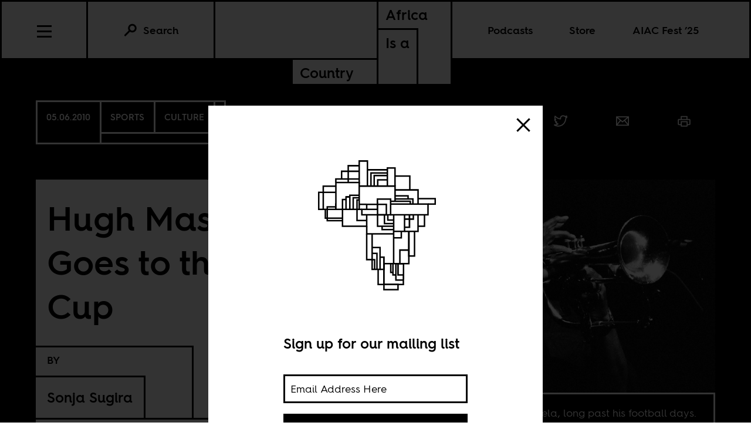

--- FILE ---
content_type: text/html; charset=utf-8
request_url: https://africasacountry.com/2010/05/espn-does-the-world-cup
body_size: 11959
content:
<!DOCTYPE html><html lang="en-US"><head><meta charset="UTF-8" /><title>Hugh Masekela Goes to the World Cup</title><meta name="description" content="Hugh Masekela and his son, Sal, together explore the people, culture, landscapes and history of South Africa." /><meta name="twitter:card" content="summary_large_image" /><meta name="twitter:title" content="Hugh Masekela Goes to the World Cup" /><meta name="twitter:description" content="Hugh Masekela and his son, Sal, together explore the people, culture, landscapes and history of South Africa." /><meta name="twitter:image" content="https://images.jacobinmag.com/wp-content/uploads/sites/3/2011/09/21123417/Hugh_Masekela_1390856678.jpg" /><meta property="og:url" content="https://africasacountry.com/2010/05/espn-does-the-world-cup" /><meta property="og:type" content="article" /><meta property="og:title" content="Hugh Masekela Goes to the World Cup" /><meta property="og:description" content="Hugh Masekela and his son, Sal, together explore the people, culture, landscapes and history of South Africa." /><meta property="og:image" content="https://images.jacobinmag.com/wp-content/uploads/sites/3/2011/09/21123417/Hugh_Masekela_1390856678.jpg" /><script src="https://www.googletagmanager.com/gtag/js?id=G-FVRMXNK5JR" async></script><script>window.dataLayer = window.dataLayer || []; function gtag(){dataLayer.push(arguments);} gtag('js', new Date());  gtag('config', 'G-FVRMXNK5JR');</script><meta name="viewport" content="width=device-width" /><link type="text/css" rel="stylesheet" href="/static/1767037624/css/main.css"></link><link rel="stylesheet" href="https://fonts.googleapis.com/css?family=Space+Mono:400,700&amp;subset=latin-ext" /><link rel="apple-touch-icon" href="/static/apple-touch-icon.png" /><link type="image/png" rel="icon" href="/static/img/logo/logo-favicon.png" /><link type="application/rss+xml" title="Africa Is a Country - Feed" rel="alternate" href="https://africasacountry.com/feed/" /><script src="https://www.google.com/recaptcha/api.js"></script></head><body><header id="site-header" class="si-hr si-hr--atf prt-x"><div class="si-hr__container"><a href="/" class="si-hr-lo"><h1 class="si-hr-lo__title"><span class="si-hr-lo__box1"><span class="si-hr-lo__box2"><span class="si-hr-lo__text">Africa</span></span><span class="si-hr-lo__box3"><span class="si-hr-lo__text">Is a</span></span></span><span class="si-hr-lo__box4"><span class="si-hr-lo__box5"><span class="si-hr-lo__text">Country</span></span></span></h1></a><ul class="si-hr-lk si-hr-lk--po"><li class="si-hr-lk__item si-hr-lk__item--1" :class="podcast_active ? 'si-hr-lk__item--toggle' : ''"><a v-on:keyup.13="toggle('podcast')" v-bind:class="is_active('podcast', 'on')" tabindex="0" role="button" class="si-hr-lk__link si-hr-lk__link--toggle" @click.stop="toggle('podcast')">Podcasts</a></li><li class="si-hr-lk__item si-hr-lk__item--2"><a href="/store" class="si-hr-lk__link">Store</a></li><li class="si-hr-lk__item si-hr-lk__item--3"><a href="/festival" class="si-hr-lk__link">AIAC Fest ’25</a></li><li class="si-hr-lk__item si-hr-lk__item--4"><a href="/about" class="si-hr-lk__link">About</a></li></ul><ul id="site-header-share" class="si-hr-sm"><li class="si-hr-sm__item"><span tabindex="0" role="link" data-url="https://africasacountry.com/2010/05/espn-does-the-world-cup" data-text="Hugh Masekela Goes to the World Cup" data-js="facebook-share" class="si-hr-sm__button" @click.stop="facebook_share"><svg xmlns="http://www.w3.org/2000/svg" viewBox="0 0 100 100" class="si-hr-sm__icon"><title>Facebook Icon</title><path vector-effect="non-scaling-stroke" d="M63.7,87.5H36.3A23.75,23.75,0,0,1,12.6,63.8V36.4A23.75,23.75,0,0,1,36.3,12.7H63.6A23.75,23.75,0,0,1,87.3,36.4V63.7A23.69,23.69,0,0,1,63.7,87.5Z"></path><path vector-effect="non-scaling-stroke" d="M40.2,87.5V61h-7V49.2h7V42c0-9.7,4-15.4,15.3-15.4h9.4V38.4H59c-4.5,0-4.7,1.6-4.7,4.7V49H64.9L63.6,60.8H54.2V87.4l-14,.1Z"></path></svg></span></li><li class="si-hr-sm__item"><span tabindex="0" role="link" data-url="https://africasacountry.com/2010/05/espn-does-the-world-cup" data-text="Hugh Masekela Goes to the World Cup" data-js="twitter-share" class="si-hr-sm__button" @click.stop="twitter_share"><svg xmlns="http://www.w3.org/2000/svg" viewBox="0 0 100 100" class="si-hr-sm__icon"><title>Twitter Icon</title><path vector-effect="non-scaling-stroke" d="M61.7,19.5a15.9,15.9,0,0,0-10.8,16l.2,2.7-2.8-.3A45.6,45.6,0,0,1,21.9,25l-3.7-3.6-.9,2.7a16,16,0,0,0,3.4,16.4c2.2,2.3,1.7,2.7-2.1,1.3a5.83,5.83,0,0,0-2.6-.6c-.4.4,1,5.4,2,7.4a18,18,0,0,0,7.6,7.1L28.3,57H25.1c-3.1,0-3.2.1-2.9,1.2,1.1,3.6,5.5,7.4,10.4,9.1L36,68.4l-3,1.8a30.84,30.84,0,0,1-14.9,4.1,17.91,17.91,0,0,0-4.6.4c0,.6,6.7,3.7,10.7,4.9a46.91,46.91,0,0,0,36.3-4.1C68,71.1,75.5,62.4,79,54c1.9-4.5,3.8-12.7,3.8-16.6,0-2.5.2-2.9,3.3-5.9A32.19,32.19,0,0,0,90,27.2c.6-1,.5-1-2.3-.1-4.7,1.7-5.4,1.4-3.1-1,1.7-1.8,3.8-5,3.8-5.9,0-.2-.8.1-1.8.6a29.21,29.21,0,0,1-4.9,1.9l-3,.9-2.6-1.9a20.84,20.84,0,0,0-4.7-2.4A18.78,18.78,0,0,0,61.7,19.5Z"></path></svg></span></li><li class="si-hr-sm__item"><span href="mailto:?subject=Hugh Masekela Goes to the World Cup&body=https://africasacountry.com/2010/05/espn-does-the-world-cup" class="si-hr-sm__button"><svg xmlns="http://www.w3.org/2000/svg" viewBox="0 0 100 100" class="si-hr-sm__icon"><title>Email Icon</title><rect y="25.5" x="13.5" width="73" vector-effect="non-scaling-stroke" height="51"></rect><polyline vector-effect="non-scaling-stroke" points="13.5 25.5 50 55.8 86.5 25.5"></polyline><line y2="46.3" y1="76.5" x2="38.6" x1="13.5" vector-effect="non-scaling-stroke"></line><line y2="46.3" y1="76.5" x2="61.4" x1="86.5" vector-effect="non-scaling-stroke"></line></svg></span></li><li class="si-hr-sm__item"><span tabindex="0" role="button" class="si-hr-sm__button" @click.stop="toggle('print')"><svg xmlns="http://www.w3.org/2000/svg" viewBox="0 0 100 100" class="si-hr-sm__icon"><title>Print Icon</title><polyline vector-effect="non-scaling-stroke" points="32.2 41.2 32.2 23.4 67.8 23.4 67.8 41.2"></polyline><rect y="54.6" x="32.2" width="35.7" vector-effect="non-scaling-stroke" height="26.8"></rect><path vector-effect="non-scaling-stroke" d="M67.8,72.4H81.2A4.53,4.53,0,0,0,85.7,68V45.7a4.48,4.48,0,0,0-4.5-4.5H18.8a4.48,4.48,0,0,0-4.5,4.5V68a4.48,4.48,0,0,0,4.5,4.5H32.2"></path></svg></span></li></ul><h2 class="si-hr-fl"><span onclick="aiac.default.scrollTo('site-header')" class="si-hr-fl__link">Hugh Masekela Goes to the World Cup</span></h2><ul id="site-nav" class="si-hr-nv"><li class="si-hr-nv__item si-hr-nv__item--menu"><div v-on:keyup-13="toggle('menu')" v-bind:class="is_active('menu', 'on')" tabindex="1" role="button" class="si-hr-nv__toggle si-hr-nv__toggle--menu" @click.stop="toggle('menu')"><span class="si-hr-nv__icon si-hr-nv__icon--menu"></span></div></li><div class="si-hr-nv__item si-hr-nv__item--search"><a v-on:keyup.13="toggle('archive')" v-bind:class="is_active('archive', 'on')" tabindex="0" role="button" class="si-hr-nv__toggle si-hr-nv__toggle--search" @click.stop="toggle('archive')"><svg xmlns="http://www.w3.org/2000/svg" viewBox="0 0 40 40" class="si-hr-nv__icon si-hr-nv__icon--search"><title>Search Icon</title><circle r="9.3" cy="15.21" cx="24.79"></circle><line y2="34.6" y1="21.72" x2="5.4" x1="18.28"></line></svg><p class="si-hr-nv__label">Search</p></a></div><div id="cart" class="si-hr-nv__item si-hr-nv__item--cart"><cart-header backend-cart-number="0"></cart-header></div></ul></div><div id="site-menu"><transition name="fadein"><div v-if="menu_active" v-cloak class="si-hr-mu"><div class="si-hr-mu__container"><ul class="si-hr-mu__list"><li class="si-hr-mu__item"><a href="/newsletter" class="si-hr-mu__link">Newsletter</a></li><li class="si-hr-mu__item"><a href="/festival" class="si-hr-mu__link">AIAC Fest ’25</a></li><li class="si-hr-mu__item"><a href="/store" class="si-hr-mu__link">Store</a></li><li class="si-hr-mu__item"><a href="https://www.givecampus.com/campaigns/58947/donations/new?amt=250.00" class="si-hr-mu__link">Donate</a></li><li class="si-hr-mu__item"><a href="/about" class="si-hr-mu__link">About</a></li><li class="si-hr-mu__item"><a href="/contact" class="si-hr-mu__link">Contact</a></li><li class="si-hr-mu__item"><a href="/blog" class="si-hr-mu__link">Blog View</a></li><li class="si-hr-mu__item"><a href="/projects" class="si-hr-mu__link">Projects</a></li></ul></div></div></transition></div><div id="site-archive"><transition name="fadein"><form v-if="archive_active" v-cloak role="search" method="get" id="search" class="si-hr-se" action="/search"><input type="text" role="searchbox" placeholder="Enter your search and hit return …" name="query" class="si-hr-se__field" /></form></transition></div><div><transition name="fadein"><div v-if="podcast_active" v-cloak class="si-hr-pc"><div class="si-hr-pc__container"><div class="si-hr-pc__item"><a href="https://aiac-talk.captivate.fm/listen" class="si-hr-pc__link">Africa Is a Country Podcast</a></div><div class="si-hr-pc__item"><a href="https://african-five-a-side.captivate.fm/listen" class="si-hr-pc__link">African Five-a-Side Podcast</a></div></div></div></transition></div></header><main class="po"><article class="po__article"><header class="po-hr prt-y"><div class="po-hr__container"><footer class="po-hr-fl prt-x"><div class="po-hr-fl__meta"><time class="po-hr-fl__date prt-y">05.06.2010</time><div class="po-hr-fl__taxonomies-container prt-x"><ul class="po-hr-fl__taxonomies prt-x"><li class="po-hr-fl__taxonomy"><a href="/department/football-is-a-country">SPORTS</a></li><li class="po-hr-fl__taxonomy"><a href="/category/arts-culture-media">Culture</a></li></ul></div></div><ul id="post-header-share" class="po-hr-fl__sharing sm"><li class="po-hr-fl__item sm__item"><a tabindex="0" role="button" data-url="https://africasacountry.com/2010/05/espn-does-the-world-cup" data-text="Hugh Masekela Goes to the World Cup" data-js="facebook-share" class="po-hr-fl__button sm__button" @click.stop="facebook_share"><svg xmlns="http://www.w3.org/2000/svg" viewBox="0 0 100 100" class="po-hr-fl__icon"><title>Facebook Icon</title><path vector-effect="non-scaling-stroke" d="M63.7,87.5H36.3A23.75,23.75,0,0,1,12.6,63.8V36.4A23.75,23.75,0,0,1,36.3,12.7H63.6A23.75,23.75,0,0,1,87.3,36.4V63.7A23.69,23.69,0,0,1,63.7,87.5Z"></path><path vector-effect="non-scaling-stroke" d="M40.2,87.5V61h-7V49.2h7V42c0-9.7,4-15.4,15.3-15.4h9.4V38.4H59c-4.5,0-4.7,1.6-4.7,4.7V49H64.9L63.6,60.8H54.2V87.4l-14,.1Z"></path></svg></a></li><li class="po-hr-fl__item sm__item"><a tabindex="0" role="button" data-url="https://africasacountry.com/2010/05/espn-does-the-world-cup" data-text="Hugh Masekela Goes to the World Cup" data-js="twitter-share" class="po-hr-fl__button sm__button" @click.stop="twitter_share"><svg xmlns="http://www.w3.org/2000/svg" viewBox="0 0 100 100" class="po-hr-fl__icon"><title>Twitter Icon</title><path vector-effect="non-scaling-stroke" d="M61.7,19.5a15.9,15.9,0,0,0-10.8,16l.2,2.7-2.8-.3A45.6,45.6,0,0,1,21.9,25l-3.7-3.6-.9,2.7a16,16,0,0,0,3.4,16.4c2.2,2.3,1.7,2.7-2.1,1.3a5.83,5.83,0,0,0-2.6-.6c-.4.4,1,5.4,2,7.4a18,18,0,0,0,7.6,7.1L28.3,57H25.1c-3.1,0-3.2.1-2.9,1.2,1.1,3.6,5.5,7.4,10.4,9.1L36,68.4l-3,1.8a30.84,30.84,0,0,1-14.9,4.1,17.91,17.91,0,0,0-4.6.4c0,.6,6.7,3.7,10.7,4.9a46.91,46.91,0,0,0,36.3-4.1C68,71.1,75.5,62.4,79,54c1.9-4.5,3.8-12.7,3.8-16.6,0-2.5.2-2.9,3.3-5.9A32.19,32.19,0,0,0,90,27.2c.6-1,.5-1-2.3-.1-4.7,1.7-5.4,1.4-3.1-1,1.7-1.8,3.8-5,3.8-5.9,0-.2-.8.1-1.8.6a29.21,29.21,0,0,1-4.9,1.9l-3,.9-2.6-1.9a20.84,20.84,0,0,0-4.7-2.4A18.78,18.78,0,0,0,61.7,19.5Z"></path></svg></a></li><li class="po-hr-fl__item sm__item"><a href="/cdn-cgi/l/email-protection#[base64]" class="po-hr-fl__button sm__button"><svg xmlns="http://www.w3.org/2000/svg" viewBox="0 0 100 100" class="po-hr-fl__icon"><title>Email Icon</title><rect y="25.5" x="13.5" width="73" vector-effect="non-scaling-stroke" height="51"></rect><polyline vector-effect="non-scaling-stroke" points="13.5 25.5 50 55.8 86.5 25.5"></polyline><line y2="46.3" y1="76.5" x2="38.6" x1="13.5" vector-effect="non-scaling-stroke"></line><line y2="46.3" y1="76.5" x2="61.4" x1="86.5" vector-effect="non-scaling-stroke"></line></svg></a></li><li class="po-hr-fl__item"><a tabindex="0" role="button" class="po-hr-fl__button" @click.stop="toggle('print')"><svg xmlns="http://www.w3.org/2000/svg" viewBox="0 0 100 100" class="po-hr-fl__icon"><title>Print Icon</title><polyline vector-effect="non-scaling-stroke" points="32.2 41.2 32.2 23.4 67.8 23.4 67.8 41.2"></polyline><rect y="54.6" x="32.2" width="35.7" vector-effect="non-scaling-stroke" height="26.8"></rect><path vector-effect="non-scaling-stroke" d="M67.8,72.4H81.2A4.53,4.53,0,0,0,85.7,68V45.7a4.48,4.48,0,0,0-4.5-4.5H18.8a4.48,4.48,0,0,0-4.5,4.5V68a4.48,4.48,0,0,0,4.5,4.5H32.2"></path></svg></a></li></ul></footer><section class="po-hr-cn prt-y"><h1 class="po-hr-cn__title prt-y">Hugh Masekela Goes to the World Cup</h1><div class="po-hr-cn__contributors prt-y"><dl class="po-hr-cn__authors"><dt class="po-hr-cn__byline prt-y">By</dt><dd class="po-hr-cn__author prt-y"><a href="/author/sonja-sugira" class="po-hr-cn__author-link">Sonja Sugira</a></dd></dl></div><p class="po-hr-cn__dek">Hugh Masekela and his son, Sal, together explore the people, culture, landscapes and history of South Africa.</p></section><figure class="po-hr-im prt-x"><div class="po-hr-im__frame"><img width="800" src="https://images.jacobinmag.com/wp-content/uploads/sites/3/2011/09/21123417/Hugh_Masekela_1390856678.jpg" height="560" class="po-hr-im__image" alt /></div><figcaption class="po-hr-im__caption"><p class="po-hr-im__description">Hugh Masekela, long past his football days. Image: Wiki Commons. </p></figcaption></figure></div></header><div class="po__main prt-y"><aside style="min-width: 250px" class="sr-at__slot po-sr--b po-sr-at--b prt-x"><script data-cfasync="false" src="/cdn-cgi/scripts/5c5dd728/cloudflare-static/email-decode.min.js"></script><script src="//pagead2.googlesyndication.com/pagead/js/adsbygoogle.js" async></script><ins style="display:block; text-align:center;" data-ad-slot="1143175996" data-ad-layout="in-article" data-ad-format="fluid" data-ad-client="ca-pub-3279602216931691" class="adsbygoogle"></ins><script>(adsbygoogle = window.adsbygoogle || []).push({});</script></aside><div id="post-content" class="po-cn wp po-wp"><section id="ch-0" class="po-cn__intro po-wp__intro"><p>I, too, am in full World Cup frenzy. And while <a href="https://www.youtube.com/watch?v=vAX1UCpLBoA" target="_blank" rel="noopener noreferrer">Puma gets Sean&#8217;s vote</a>, I think I might have to go with ESPN on this one. Their 2010 World Cup coverage will feature &#8220;a 10-part series that offers an introspective look at the country of South Africa through the eyes of one of the host nation’s renowned ambassadors.&#8221; In &#8220;Umlando&#8221; (Zulu for &#8220;Through My Father’s Eyes&#8221;), the jazz music legend and antiapartheid activist Hugh Masekela and his American-born son, Selema, an ESPN reporter for the 2010 FIFA World Cup, will &#8220;explore together the people, culture and inspiring landscapes of South Africa, and the nation’s history.&#8221; Read more <a href="https://espnpressroom.com/us/press-releases/2010/04/umlando-through-my-fathers-eyes-espn-to-present-10-part-series-during-2010-fifa-world-cup-hugh-and-sal-masekela-explore-south-africa/" target="_blank" rel="noopener noreferrer">here, including a rundown of the episodes.</a> It also gets serious: &#8220;&#8230; The series captures aspects of the elder Masekela’s life, from memories of his childhood and learning the traditions of his ancestors to offering his impressions of living in South Africa under draconian Apartheid laws.&#8221;</p>
<p>As for Hugh Masekela and football, there&#8217;s nothing. We do know that Hugh, in a music video, once <a href="https://www.youtube.com/watch?v=lVasZ_mIHYw&amp;feature=emb_title">fancied himself a sweeper of sorts</a>.</p>
<p>Hugh and Sal also recently spoke with Jason Von Berg of South Africa&#8217;s Times Live about this project. Listen <a href="https://www.youtube.com/watch?v=wOBtL0-PftI" target="_blank" rel="noopener noreferrer">here</a>. As Sal says, he and his dad are going on a road trip this summer, and they&#8217;re inviting us along.</p>
<p><strong>UPDATE</strong>. Here are some clips: <a href="https://www.youtube.com/watch?v=tBZU5TnYQWQ">a visit to Mpumalanga Province</a>, one of the most spectacular parts of South Africa, and <a href="https://www.youtube.com/watch?v=m220ZyuQSFg">one to Durban in Kwazulu-Natal</a>, where they visited a school and talk HIV/AIDS with students.</p>
</section></div><footer class="po-fr"><section class="po-fr-sm prt-x"><div id="post-footer-share" class="po-fr-sm__sharing"><h2 class="po-fr-sm__heading">Share This Article</h2><ul class="po-fr-sm__list"><li class="po-fr-sm__item"><a tabindex="0" role="link" data-url="https://africasacountry.com/2010/05/espn-does-the-world-cup" data-text="Hugh Masekela Goes to the World Cup" data-js="facebook-share" class="po-fr-sm__button" @click.stop="facebook_share"><svg xmlns="http://www.w3.org/2000/svg" viewBox="0 0 100 100" class="po-fr-sm__icon"><title>Facebook Icon</title><path vector-effect="non-scaling-stroke" d="M63.7,87.5H36.3A23.75,23.75,0,0,1,12.6,63.8V36.4A23.75,23.75,0,0,1,36.3,12.7H63.6A23.75,23.75,0,0,1,87.3,36.4V63.7A23.69,23.69,0,0,1,63.7,87.5Z"></path><path vector-effect="non-scaling-stroke" d="M40.2,87.5V61h-7V49.2h7V42c0-9.7,4-15.4,15.3-15.4h9.4V38.4H59c-4.5,0-4.7,1.6-4.7,4.7V49H64.9L63.6,60.8H54.2V87.4l-14,.1Z"></path></svg><span>Facebook</span></a></li><li class="po-fr-sm__item"><a tabindex="0" role="link" data-url="https://africasacountry.com/2010/05/espn-does-the-world-cup" data-text="Hugh Masekela Goes to the World Cup" data-js="twitter-share" class="po-fr-sm__button" @click.stop="twitter_share"><svg xmlns="http://www.w3.org/2000/svg" viewBox="0 0 100 100" class="po-fr-sm__icon"><title>Twitter Icon</title><path vector-effect="non-scaling-stroke" d="M61.7,19.5a15.9,15.9,0,0,0-10.8,16l.2,2.7-2.8-.3A45.6,45.6,0,0,1,21.9,25l-3.7-3.6-.9,2.7a16,16,0,0,0,3.4,16.4c2.2,2.3,1.7,2.7-2.1,1.3a5.83,5.83,0,0,0-2.6-.6c-.4.4,1,5.4,2,7.4a18,18,0,0,0,7.6,7.1L28.3,57H25.1c-3.1,0-3.2.1-2.9,1.2,1.1,3.6,5.5,7.4,10.4,9.1L36,68.4l-3,1.8a30.84,30.84,0,0,1-14.9,4.1,17.91,17.91,0,0,0-4.6.4c0,.6,6.7,3.7,10.7,4.9a46.91,46.91,0,0,0,36.3-4.1C68,71.1,75.5,62.4,79,54c1.9-4.5,3.8-12.7,3.8-16.6,0-2.5.2-2.9,3.3-5.9A32.19,32.19,0,0,0,90,27.2c.6-1,.5-1-2.3-.1-4.7,1.7-5.4,1.4-3.1-1,1.7-1.8,3.8-5,3.8-5.9,0-.2-.8.1-1.8.6a29.21,29.21,0,0,1-4.9,1.9l-3,.9-2.6-1.9a20.84,20.84,0,0,0-4.7-2.4A18.78,18.78,0,0,0,61.7,19.5Z"></path></svg><span>Twitter</span></a></li><li class="po-fr-sm__item"><a href="/cdn-cgi/l/email-protection#[base64]" class="po-fr-sm__button"><svg xmlns="http://www.w3.org/2000/svg" viewBox="0 0 100 100" class="po-fr-sm__icon"><title>Email Icon</title><rect y="25.5" x="13.5" width="73" vector-effect="non-scaling-stroke" height="51"></rect><polyline vector-effect="non-scaling-stroke" points="13.5 25.5 50 55.8 86.5 25.5"></polyline><line y2="46.3" y1="76.5" x2="38.6" x1="13.5" vector-effect="non-scaling-stroke"></line><line y2="46.3" y1="76.5" x2="61.4" x1="86.5" vector-effect="non-scaling-stroke"></line></svg><span>Email</span></a></li></ul></div></section><section class="po-fr__bios"><div class="po-fr__bio"><h1 class="po-fr__heading">About the Author</h1><p class="po-fr__desc">Sonja Sugira was the first person, outside founder Sean Jacobs, to contribute to Africa is a Country.</p></div></section></footer></div><aside id="mailing-list-popup"><div v-if="open" v-cloak class="pu-ml"><div class="pu-ml__container"><button class="pu-ml__exit" @click.stop="close"><svg xmlns="http://www.w3.org/2000/svg" viewBox="0 0 50 50" class="pu-ml__icon"><title>Remove Icon</title><line y2="42.83" y1="7.17" x2="42.83" x1="7.17"></line><line y2="42.83" y1="7.17" x2="7.17" x1="42.83"></line></svg></button><div class="pu-ml__main"><figure class="pu-ml__logo"><svg xmlns="http://www.w3.org/2000/svg" viewBox="0 0 566.93 708.66" class="pu-ml__logotype"><title>Africa Is a Country Logo</title><polyline points="421.56 211.68 421.56 155.88 362.21 155.88"></polyline><polyline points="356.54 371.38 309.84 371.38 309.84 357.91"></polyline><polyline points="395.85 508.46 365.39 508.46 365.39 574.68 395.85 574.68"></polyline><polyline points="454.82 268.51 454.82 211.71 362.11 211.71"></polyline><polyline points="414.71 247.69 414.71 235.64 362.21 235.64"></polyline><polyline points="423.41 268.51 423.41 257.25 344.28 257.25"></polyline><polyline points="218.05 196.4 362.21 196.4 362.21 257.25"></polyline><line y2="269.73" y1="269.73" x2="218.05" x1="248.19"></line><polyline points="433.83 268.51 433.83 247.88 362.21 247.88"></polyline><polyline points="356.54 347.18 319.67 347.18 319.67 311.89"></polyline><polyline points="356.54 357.9 291.57 357.9 291.57 311.87"></polyline><polyline points="356.54 311.89 356.54 378.67 400.18 378.67 400.18 311.89"></polyline><polyline points="356.54 333.04 332.93 333.04 332.93 311.98"></polyline><polyline points="248.19 357.98 248.19 388.65 356.54 388.65"></polyline><polyline points="291.79 269.75 248.19 269.75 248.19 290.01"></polyline><polygon points="317.45 592.12 395.85 592.12 396.21 508.46 317.39 508.46 317.45 592.12"></polygon><line y2="508.46" y1="378.65" x2="356.54" x1="356.54"></line><polyline points="164.85 290.05 164.85 239.72 180.42 239.72"></polyline><line y2="239.72" y1="239.72" x2="180.42" x1="164.85"></line><polyline points="180.29 290 180.29 233.47 218.05 233.47"></polyline><polyline points="150.41 290.05 150.41 250.59 164.85 250.59"></polyline><polyline points="208.84 289.7 208.84 252 218.05 252"></polyline><polyline points="193.77 290 193.77 243.34 218.05 243.34"></polyline><polyline points="342.86 311.87 363.09 311.86 494.83 311.86 494.96 268.51 344.33 268.51"></polyline><polyline points="218.05 290 218.05 182.12 123.8 182.12 123.77 290 228.35 290.01"></polyline><polyline points="218.05 114.23 173.74 114.23 173.74 182.12"></polyline><polyline points="217.92 136.72 146.84 136.72 146.84 167.8"></polyline><polyline points="217.92 167.8 123.77 167.8 123.8 182.12"></polyline><polyline points="278.07 196.4 278.07 153.81 331.52 153.81"></polyline><polyline points="265.02 196.4 265.02 143.28 331.52 143.28"></polyline><polyline points="150.41 290.05 150.41 357.98 248.19 357.98 248.19 311.87"></polyline><polyline points="123.77 221.34 55.11 221.34 55.11 290 123.77 290"></polyline><polyline points="356.54 404.49 387.31 404.49 387.31 378.65"></polyline><polyline points="292.57 196.4 292.57 171.48 331.52 171.48"></polyline><polyline points="395.85 554.13 374.08 554.13 374.08 508.46"></polyline><polyline points="270.02 388.37 270.02 492.18 248.19 492.18 248.19 388.37"></polyline><polyline points="123.77 196.62 73.12 196.62 73.12 290"></polyline><polyline points="365.39 554.13 353.54 554.13 353.54 543.89"></polyline><polyline points="353.54 508.46 353.54 543.89 345.05 543.89 345.05 508.5"></polyline><polyline points="150.41 325.46 81.34 325.46 81.34 290"></polyline><polyline points="150.41 335.21 89.07 335.21 89.07 279.85 123.77 279.85"></polyline><polyline points="417.77 453.85 381.66 453.85 381.66 508.46 417.69 508.46 417.78 378.67"></polyline><polyline points="270.02 467.21 289.58 467.21 289.58 531.44"></polyline><polyline points="270.02 443.71 301.89 443.71 301.89 531.44 269.85 531.44 270.02 492.33 279.8 492.33 279.8 531.44"></polyline><polyline points="301.89 482.61 317.39 482.61 317.39 531.44 301.5 531.44"></polyline><polyline points="494.96 268.51 523.61 268.51 523.61 246.76 454.82 246.76"></polyline><polyline points="218.05 187.49 218.05 95.41 250.97 95.41 250.97 130.76 250.97 196.4"></polyline><line y2="130.76" y1="130.76" x2="331.52" x1="250.97"></line><polyline points="331.52 196.4 331.52 123.51 362.21 123.51 362.21 196.4"></polyline><polyline points="454.82 311.86 454.82 378.68 400.18 378.68"></polyline><polyline points="480.58 312.09 480.58 357.98 454.82 357.98"></polyline><polyline points="440.4 378.68 440.4 477.83 417.78 477.83 417.78 378.67"></polyline><polyline points="317.45 592.12 294.3 592.12 294.3 531.44"></polyline><rect y="592.12" x="317.45" width="56.62" height="21.07"></rect><polyline points="248.08 335 208.84 335.02 208.84 289.7"></polyline><polygon points="344.33 311.87 291.57 311.98 291.36 248.39 344.27 248.39 344.33 311.87"></polygon><polyline points="291.57 312.03 228.35 312.03 228.35 290.01 291.57 290.01"></polyline><polyline points="291.57 269.75 327.01 269.75 327.03 311.87 291.57 311.98"></polyline><polyline points="420.14 311.86 420.14 362.06 400.18 362.06"></polyline><polyline points="435.63 311.89 435.63 329.25 400.18 329.25"></polyline></svg></figure><h1 class="pu-ml__heading">Sign up for our mailing list</h1><form v-on:submit.prevent="submit" v-if="state !== 'success'" v-cloak class="pu-ml__form"><div class="pu-ml__formbox"><input v-model="email" placeholder="Email Address Here" name="email" class="pu-ml__field" /><p v-if="state === 'failure'" v-cloak class="pu-ml__error">{{ message }}</p><button v-bind:disabled="querying" class="pu-ml__submit"><span>Submit</span></button></div></form><p v-if="state === 'success'" v-cloak class="pu-ml__success" @click.stop="close">Thanks for signing up! <span class="pu-ml__continue">→</span></p></div></div></div></aside></article><section class="po-rp prt-x"><div class="po-rp__container"><h1 class="po-rp__heading">Further Reading</h1><div class="po-rp__articles"><article class="po-rp__article"><div class="po-rp__meta"><ul class="po-rp__taxonomies"><li class="po-rp__taxonomy"><a href="/category/arts-culture-media">Culture</a></li></ul><time datetime="2026-01-16T00:00:20" class="po-rp__date">01.16.2026</time></div><a href="/2026/01/empty-stands-are-not-the-whole-picture" class="po-rp__frame"><img src="https://images.jacobinmag.com/wp-content/uploads/sites/3/2026/01/16005822/26004484671391-420x315.jpg" class="po-rp__image" /></a><div class="po-rp__main"><h1 class="po-rp__title"><a href="/2026/01/empty-stands-are-not-the-whole-picture" class="po-rp__link">Empty stands are not the whole picture</a></h1><ul class="po-rp__authors"><li class="po-rp__author"><a href="/author/harlem-lamine" class="po-rp__author-link">Harlem Lamine</a></li></ul><p class="po-rp__summary">Why focusing on attendance figures at the 2025 AFCON is the wrong way to measure the tournament.</p></div></article><article class="po-rp__article"><div class="po-rp__meta"><ul class="po-rp__taxonomies"><li class="po-rp__taxonomy"><a href="/department/football-is-a-country">SPORTS</a></li><li class="po-rp__taxonomy"><a href="/category/arts-culture-media">Culture</a></li></ul><time datetime="2026-01-14T04:32:07" class="po-rp__date">01.14.2026</time></div><a href="/2026/01/between-bambali-and-nagrig" class="po-rp__frame"><img src="https://images.jacobinmag.com/wp-content/uploads/sites/3/2026/01/14042234/6684403-420x315.jpg" class="po-rp__image" /></a><div class="po-rp__main"><h1 class="po-rp__title"><a href="/2026/01/between-bambali-and-nagrig" class="po-rp__link">Between Bambali and Nagrig</a></h1><ul class="po-rp__authors"><li class="po-rp__author"><a href="/author/maher-mezahi" class="po-rp__author-link">Maher Mezahi</a></li></ul><p class="po-rp__summary">The rivalry between Sadio Mané and Mohamed Salah pushed them to unprecedented heights, but also links two seemingly distant and disconnected villages.</p></div></article><article class="po-rp__article"><div class="po-rp__meta"><ul class="po-rp__taxonomies"><li class="po-rp__taxonomy"><a href="/department/football-is-a-country">SPORTS</a></li><li class="po-rp__taxonomy"><a href="/category/arts-culture-media">Culture</a></li></ul><time datetime="2026-01-14T02:36:53" class="po-rp__date">01.14.2026</time></div><a href="/2026/01/the-untameable-victor-osimhen" class="po-rp__frame"><img src="https://images.jacobinmag.com/wp-content/uploads/sites/3/2026/01/14023254/607082208_1275807191240153_3452688009793223980_n-420x315.jpg" class="po-rp__image" /></a><div class="po-rp__main"><h1 class="po-rp__title"><a href="/2026/01/the-untameable-victor-osimhen" class="po-rp__link">The untameable Victor Osimhen</a></h1><ul class="po-rp__authors"><li class="po-rp__author"><a href="/author/solace-chukwu" class="po-rp__author-link">Solace Chukwu</a></li></ul><p class="po-rp__summary">The volcanic temperament and irresistible brilliance of the footballing star converge as the Super Eagles close in on continental glory.</p></div></article><article class="po-rp__article"><div class="po-rp__meta"><ul class="po-rp__taxonomies"><li class="po-rp__taxonomy"><a href="/department/football-is-a-country">SPORTS</a></li><li class="po-rp__taxonomy"><a href="/category/arts-culture-media">Culture</a></li></ul><time datetime="2026-01-05T12:00:43" class="po-rp__date">01.05.2026</time></div><a href="/2026/01/grounded-expectations" class="po-rp__frame"><img src="https://images.jacobinmag.com/wp-content/uploads/sites/3/2026/01/04172853/shutterstock_2579743849-420x315.jpg" class="po-rp__image" /></a><div class="po-rp__main"><h1 class="po-rp__title"><a href="/2026/01/grounded-expectations" class="po-rp__link">Grounded expectations</a></h1><ul class="po-rp__authors"><li class="po-rp__author"><a href="/author/afolabi-adekaiyaoja" class="po-rp__author-link">Afolabi Adekaiyaoja</a></li></ul><p class="po-rp__summary">The 2025 Africa Cup of Nations marks a transition period for the Nigerian men&#8217;s national team. This could be good for them (and the nation).</p></div></article><article class="po-rp__article"><div class="po-rp__meta"><ul class="po-rp__taxonomies"><li class="po-rp__taxonomy"><a href="/department/football-is-a-country">SPORTS</a></li><li class="po-rp__taxonomy"><a href="/category/arts-culture-media">Culture</a></li></ul><time datetime="2026-01-04T17:00:27" class="po-rp__date">01.04.2026</time></div><a href="/2026/01/the-twins-who-shaped-egyptian-football" class="po-rp__frame"><img src="https://images.jacobinmag.com/wp-content/uploads/sites/3/2026/01/14031637/02121301936-420x315.jpg" class="po-rp__image" /></a><div class="po-rp__main"><h1 class="po-rp__title"><a href="/2026/01/the-twins-who-shaped-egyptian-football" class="po-rp__link">The twins who shaped Egyptian football</a></h1><ul class="po-rp__authors"><li class="po-rp__author"><a href="/author/ahmed-assem" class="po-rp__author-link">Ahmed Assem</a></li></ul><p class="po-rp__summary">While international media focuses on the legacy of Mohamed Salah during this Africa Cup of Nations, Egyptians are focused on a pair of identical twin brothers.</p></div></article><article class="po-rp__article"><div class="po-rp__meta"><ul class="po-rp__taxonomies"><li class="po-rp__taxonomy"><a href="/department/football-is-a-country">SPORTS</a></li><li class="po-rp__taxonomy"><a href="/category/arts-culture-media">Culture</a></li></ul><time datetime="2026-01-04T01:00:53" class="po-rp__date">01.04.2026</time></div><a href="/2026/01/why-so-apolitical" class="po-rp__frame"><img src="https://images.jacobinmag.com/wp-content/uploads/sites/3/2026/01/04010140/4719153848_37ca33d69f_k-420x315.jpg" class="po-rp__image" /></a><div class="po-rp__main"><h1 class="po-rp__title"><a href="/2026/01/why-so-apolitical" class="po-rp__link">Where are the politics of Bafana Bafana?</a></h1><ul class="po-rp__authors"><li class="po-rp__author"><a href="/author/lee-nxumalo" class="po-rp__author-link">Lee Nxumalo</a></li></ul><p class="po-rp__summary">While most sports in South Africa are inseparable from the national political imagination, men&#8217;s football manages to stay relatively removed.</p></div></article><article class="po-rp__article"><div class="po-rp__meta"><ul class="po-rp__taxonomies"><li class="po-rp__taxonomy"><a href="/department/football-is-a-country">SPORTS</a></li><li class="po-rp__taxonomy"><a href="/category/arts-culture-media">Culture</a></li></ul><time datetime="2026-01-03T01:30:50" class="po-rp__date">01.03.2026</time></div><a href="/2026/01/just-touched-down-in-morocco" class="po-rp__frame"><img src="https://images.jacobinmag.com/wp-content/uploads/sites/3/2026/01/03011842/idriss-meliani-YzNImfCryDQ-unsplash-420x315.jpg" class="po-rp__image" /></a><div class="po-rp__main"><h1 class="po-rp__title"><a href="/2026/01/just-touched-down-in-morocco" class="po-rp__link">Just touched down in Morocco</a></h1><ul class="po-rp__authors"><li class="po-rp__author"><a href="/author/maher-mezahi" class="po-rp__author-link">Maher Mezahi</a></li></ul><p class="po-rp__summary">Does the development of African football necessitate a trade off in vibes at continental tournaments?</p></div></article><article class="po-rp__article"><div class="po-rp__meta"><ul class="po-rp__taxonomies"><li class="po-rp__taxonomy"><a href="/department/football-is-a-country">SPORTS</a></li><li class="po-rp__taxonomy"><a href="/category/arts-culture-media">Culture</a></li></ul><time datetime="2025-12-30T06:41:01" class="po-rp__date">12.30.2025</time></div><a href="/2025/12/cedric-bakambus-gesture" class="po-rp__frame"><img src="https://images.jacobinmag.com/wp-content/uploads/sites/3/2025/12/03015615/Screenshot-2026-01-02-at-22.55.21-420x315.png" class="po-rp__image" /></a><div class="po-rp__main"><h1 class="po-rp__title"><a href="/2025/12/cedric-bakambus-gesture" class="po-rp__link">Cédric Bakambu’s gesture</a></h1><ul class="po-rp__authors"><li class="po-rp__author"><a href="/author/alasdair" class="po-rp__author-link">Alasdair Howorth</a></li></ul><p class="po-rp__summary">How the Congolese national team has become a rare source of unity, recognition, and solidarity for communities living through war.</p></div></article><article class="po-rp__article"><div class="po-rp__meta"><ul class="po-rp__taxonomies"><li class="po-rp__taxonomy"><a href="/department/football-is-a-country">SPORTS</a></li><li class="po-rp__taxonomy"><a href="/category/arts-culture-media">Culture</a></li></ul><time datetime="2025-12-28T09:00:54" class="po-rp__date">12.28.2025</time></div><a href="/2025/12/three-footballers-walk-into-a-stadium" class="po-rp__frame"><img src="https://images.jacobinmag.com/wp-content/uploads/sites/3/2025/12/28094905/605632079_1235160031801670_4187902757306312061_n-420x315.jpg" class="po-rp__image" /></a><div class="po-rp__main"><h1 class="po-rp__title"><a href="/2025/12/three-footballers-walk-into-a-stadium" class="po-rp__link">Three footballers walk into a stadium</a></h1><ul class="po-rp__authors"><li class="po-rp__author"><a href="/author/maher-mezahi" class="po-rp__author-link">Maher Mezahi</a></li></ul><p class="po-rp__summary">What the presence of an unlikely trio of football icons at AFCON tells us about migration, African identity, and the histories that continue to shape the modern game</p></div></article><article class="po-rp__article"><div class="po-rp__meta"><ul class="po-rp__taxonomies"><li class="po-rp__taxonomy"><a href="/department/football-is-a-country">SPORTS</a></li><li class="po-rp__taxonomy"><a href="/category/arts-culture-media">Culture</a></li></ul><time datetime="2025-12-27T00:01:33" class="po-rp__date">12.27.2025</time></div><a href="/2025/12/the-senegalese-paradox" class="po-rp__frame"><img src="https://images.jacobinmag.com/wp-content/uploads/sites/3/2025/12/26234820/shutterstock_1502853404-1-420x315.jpg" class="po-rp__image" /></a><div class="po-rp__main"><h1 class="po-rp__title"><a href="/2025/12/the-senegalese-paradox" class="po-rp__link">The Senegalese paradox</a></h1><ul class="po-rp__authors"><li class="po-rp__author"><a href="/author/cherif-sadio" class="po-rp__author-link">Cherif Sadio</a></li></ul><p class="po-rp__summary">How Senegal rose to become one of the most fertile grounds in African football, and why this success still struggles to transform the local football economy.</p></div></article><article class="po-rp__article"><div class="po-rp__meta"><ul class="po-rp__taxonomies"><li class="po-rp__taxonomy"><a href="/department/football-is-a-country">SPORTS</a></li><li class="po-rp__taxonomy"><a href="/category/arts-culture-media">Culture</a></li></ul><time datetime="2025-12-27T00:00:55" class="po-rp__date">12.27.2025</time></div><a href="/2025/12/le-paradoxe-senegalais" class="po-rp__frame"><img src="https://images.jacobinmag.com/wp-content/uploads/sites/3/2025/12/26235156/shutterstock_2416964069-420x315.jpg" class="po-rp__image" /></a><div class="po-rp__main"><h1 class="po-rp__title"><a href="/2025/12/le-paradoxe-senegalais" class="po-rp__link">Le paradoxe sénégalais</a></h1><ul class="po-rp__authors"><li class="po-rp__author"><a href="/author/cherif-sadio" class="po-rp__author-link">Cherif Sadio</a></li></ul><p class="po-rp__summary">Comment le Sénégal est-il devenu l&#8217;un des viviers les plus prolifiques du football africain, et pourquoi ce succès peine-t-il encore à transformer l&#8217;économie du football local.</p></div></article><article class="po-rp__article"><div class="po-rp__meta"><ul class="po-rp__taxonomies"><li class="po-rp__taxonomy"><a href="/department/football-is-a-country">SPORTS</a></li><li class="po-rp__taxonomy"><a href="/category/arts-culture-media">Culture</a></li></ul><time datetime="2025-12-26T10:00:51" class="po-rp__date">12.26.2025</time></div><a href="/2025/12/sounds-of-the-africa-cup-of-nations" class="po-rp__frame"><img src="https://images.jacobinmag.com/wp-content/uploads/sites/3/2025/12/26110213/Screenshot-2025-12-26-at-08.01.35-420x315.png" class="po-rp__image" /></a><div class="po-rp__main"><h1 class="po-rp__title"><a href="/2025/12/sounds-of-the-africa-cup-of-nations" class="po-rp__link">Sounds of the Africa Cup of Nations</a></h1><ul class="po-rp__authors"><li class="po-rp__author"><a href="/author/maher-mezahi" class="po-rp__author-link">Maher Mezahi</a></li></ul><p class="po-rp__summary">What it sounds like on the ground in Morocco at the 2025 edition of Africa Cup of Nations.</p></div></article><article class="po-rp__article"><div class="po-rp__meta"><ul class="po-rp__taxonomies"><li class="po-rp__taxonomy"><a href="/department/football-is-a-country">SPORTS</a></li><li class="po-rp__taxonomy"><a href="/category/arts-culture-media">Culture</a></li></ul><time datetime="2025-12-24T10:00:27" class="po-rp__date">12.24.2025</time></div><a href="/2025/12/afcon-and-the-politics-of-africanhood" class="po-rp__frame"><img src="https://images.jacobinmag.com/wp-content/uploads/sites/3/2025/12/24105957/shutterstock_2519162009-420x315.jpg" class="po-rp__image" /></a><div class="po-rp__main"><h1 class="po-rp__title"><a href="/2025/12/afcon-and-the-politics-of-africanhood" class="po-rp__link">AFCON and the politics of Africanhood</a></h1><ul class="po-rp__authors"><li class="po-rp__author"><a href="/author/brahim-el-guabli" class="po-rp__author-link">Brahim El Guabli</a></li></ul><p class="po-rp__summary">In Morocco, football has become a site for the slow re-Africanization of the country’s national identity.</p></div></article><article class="po-rp__article"><div class="po-rp__meta"><ul class="po-rp__taxonomies"><li class="po-rp__taxonomy"><a href="/department/football-is-a-country">SPORTS</a></li><li class="po-rp__taxonomy"><a href="/category/arts-culture-media">Culture</a></li></ul><time datetime="2025-12-22T17:00:53" class="po-rp__date">12.22.2025</time></div><a href="/2025/12/the-myth-of-nigerian-football-exceptionalism" class="po-rp__frame"><img src="https://images.jacobinmag.com/wp-content/uploads/sites/3/2025/12/11090346/shutterstock_2228068681-420x315.jpg" class="po-rp__image" /></a><div class="po-rp__main"><h1 class="po-rp__title"><a href="/2025/12/the-myth-of-nigerian-football-exceptionalism" class="po-rp__link">The myth of Nigerian football exceptionalism</a></h1><ul class="po-rp__authors"><li class="po-rp__author"><a href="/author/garhe-osiebe" class="po-rp__author-link">Garhe Osiebe</a></li></ul><p class="po-rp__summary">The Super Eagles don’t suffer from a shortage of talent, but represent a country unwilling to admit that greatness is not a birthright.</p></div></article><article class="po-rp__article"><div class="po-rp__meta"><ul class="po-rp__taxonomies"><li class="po-rp__taxonomy"><a href="/department/football-is-a-country">SPORTS</a></li><li class="po-rp__taxonomy"><a href="/category/arts-culture-media">Culture</a></li></ul><time datetime="2025-12-21T22:00:23" class="po-rp__date">12.21.2025</time></div><a href="/2025/12/salah-in-isolation" class="po-rp__frame"><img src="https://images.jacobinmag.com/wp-content/uploads/sites/3/2025/12/21225946/shutterstock_2694852453-420x315.jpg" class="po-rp__image" /></a><div class="po-rp__main"><h1 class="po-rp__title"><a href="/2025/12/salah-in-isolation" class="po-rp__link">Salah in isolation</a></h1><ul class="po-rp__authors"><li class="po-rp__author"><a href="/author/maher-mezahi" class="po-rp__author-link">Maher Mezahi</a></li></ul><p class="po-rp__summary">Distanced at club level, and scrutinized at home, there is no player with more to prove at this Africa Cup of Nations than Mohamed Salah.</p></div></article><article class="po-rp__article"><div class="po-rp__meta"><ul class="po-rp__taxonomies"><li class="po-rp__taxonomy"><a href="/department/football-is-a-country">SPORTS</a></li><li class="po-rp__taxonomy"><a href="/category/arts-culture-media">Culture</a></li></ul><time datetime="2025-12-21T01:26:29" class="po-rp__date">12.21.2025</time></div><a href="/2025/12/the-boys-are-back-in-town" class="po-rp__frame"><img src="https://images.jacobinmag.com/wp-content/uploads/sites/3/2025/12/21012500/25762700228_e25b8cfc72_o-420x315.jpg" class="po-rp__image" /></a><div class="po-rp__main"><h1 class="po-rp__title"><a href="/2025/12/the-boys-are-back-in-town" class="po-rp__link">The boys are back in town</a></h1><ul class="po-rp__authors"><li class="po-rp__author"><a href="/author/njabulo-ngidi" class="po-rp__author-link">Njabulo Ngidi</a></li></ul><p class="po-rp__summary">Bafana Bafana’s resurgence has been forged where South African football always lives—between brilliance and the bizarre. </p></div></article><article class="po-rp__article"><div class="po-rp__meta"><ul class="po-rp__taxonomies"><li class="po-rp__taxonomy"><a href="/department/football-is-a-country">SPORTS</a></li><li class="po-rp__taxonomy"><a href="/category/arts-culture-media">Culture</a></li></ul><time datetime="2025-12-20T10:00:50" class="po-rp__date">12.20.2025</time></div><a href="/2025/12/a-giants-chance" class="po-rp__frame"><img src="https://images.jacobinmag.com/wp-content/uploads/sites/3/2025/12/20095234/AdliHakimi-420x315.jpg" class="po-rp__image" /></a><div class="po-rp__main"><h1 class="po-rp__title"><a href="/2025/12/a-giants-chance" class="po-rp__link">A giant chance</a></h1><ul class="po-rp__authors"><li class="po-rp__author"><a href="/author/maher-mezahi" class="po-rp__author-link">Maher Mezahi</a></li></ul><p class="po-rp__summary">An African Cup of Nations at home for red hot Morocco is a chance to put past trauma aside and charge on to the world stage.</p></div></article><article class="po-rp__article"><div class="po-rp__meta"><ul class="po-rp__taxonomies"><li class="po-rp__taxonomy"><a href="/department/football-is-a-country">SPORTS</a></li><li class="po-rp__taxonomy"><a href="/category/arts-culture-media">Culture</a></li><li class="po-rp__taxonomy"><a href="/category/updates">Updates</a></li></ul><time datetime="2025-12-19T11:00:47" class="po-rp__date">12.19.2025</time></div><a href="/2025/12/on-the-pitch" class="po-rp__frame"><img src="https://images.jacobinmag.com/wp-content/uploads/sites/3/2025/12/19112533/victor-raesgfwU7iM-unsplash-420x315.jpg" class="po-rp__image" /></a><div class="po-rp__main"><h1 class="po-rp__title"><a href="/2025/12/on-the-pitch" class="po-rp__link">On the pitch</a></h1><ul class="po-rp__authors"><li class="po-rp__author"><a href="/author/william-shoki" class="po-rp__author-link">William Shoki</a></li></ul><p class="po-rp__summary">This year, instead of taking a publishing break, we will be covering the African Cup of Nations. To transition, we consider why football still matters in an era of enclosure, mediated presence, and thinning publics.</p></div></article><article class="po-rp__article"><div class="po-rp__meta"><ul class="po-rp__taxonomies"><li class="po-rp__taxonomy"><a href="/category/arts-culture-media">Culture</a></li></ul><time datetime="2025-12-18T10:00:12" class="po-rp__date">12.18.2025</time></div><a href="/2025/12/what-does-a-museum-mean-here" class="po-rp__frame"><img src="https://images.jacobinmag.com/wp-content/uploads/sites/3/2025/12/18100409/Central_Hospital_Benin-420x315.jpg" class="po-rp__image" /></a><div class="po-rp__main"><h1 class="po-rp__title"><a href="/2025/12/what-does-a-museum-mean-here" class="po-rp__link">What does a museum mean here?</a></h1><ul class="po-rp__authors"><li class="po-rp__author"><a href="/author/achille-tenkiang" class="po-rp__author-link">Achille Tenkiang</a></li></ul><p class="po-rp__summary">A dispatch from Benin City tells the unfinished story of the Museum of West African Art.</p></div></article><article class="po-rp__article"><div class="po-rp__meta"><ul class="po-rp__taxonomies"><li class="po-rp__taxonomy"><a href="/category/arts-culture-media">Culture</a></li></ul><time datetime="2025-12-17T11:00:33" class="po-rp__date">12.17.2025</time></div><a href="/2025/12/has-digital-feminism-peaked" class="po-rp__frame"><img src="https://images.jacobinmag.com/wp-content/uploads/sites/3/2025/12/17105920/abdulai-sayni-lqSUuJnMP04-unsplash-420x315.jpg" class="po-rp__image" /></a><div class="po-rp__main"><h1 class="po-rp__title"><a href="/2025/12/has-digital-feminism-peaked" class="po-rp__link">Has digital feminism peaked?</a></h1><ul class="po-rp__authors"><li class="po-rp__author"><a href="/author/ifedayo-ward" class="po-rp__author-link">Ifedayo Ward</a></li></ul><p class="po-rp__summary">The scandal around Ezra Olubi has exposed the contradictions of Nigeria’s middle-class, online feminism.</p></div></article></div></div></section></main><footer class="si-fr prt-x"><section id="mailing-list-signup" class="si-fr-ml"><h1 class="si-fr-ml__heading">Sign Up for Our Mailing List</h1><form v-on:submit.prevent="submit" v-if="state !== 'success'" class="si-fr-ml__form"><div class="si-fr-ml__formbox"><input v-model="email" placeholder="Email Address Here" name="email" class="si-fr-ml__field" /><button class="si-fr-ml__submit"><span>Submit</span></button></div></form><p v-if="state === 'failure'" v-cloak class="si-fr-ml__message si-fr-ml__message--error">{{ message }}</p><p v-if="state === 'success'" v-cloak class="si-fr-ml__message si-fr-ml__message--success">Thanks for signing up!</p></section><div class="si-fr-lo"><a href="/" class="si-fr-lo__container"><h1 class="si-fr-lo__title"><span class="si-fr-lo__box1"><span class="si-fr-lo__box2"><span class="si-fr-lo__text">Africa*</span></span><span class="si-fr-lo__box3"><span class="si-fr-lo__text">Is a</span></span></span><span class="si-fr-lo__box4"><span class="si-fr-lo__box5"><span class="si-fr-lo__text">Country</span></span></span></h1></a><h2 class="si-fr-lo__tagline">*Not the continent with 55 countries</h2></div><ul class="si-fr-mu"><li class="si-fr-mu__item"><a href="/about" class="si-fr-mu__link">About</a></li><li class="si-fr-mu__item"><a href="/contact" class="si-fr-mu__link">Contact</a></li><li class="si-fr-mu__item"><a href="https://www.givecampus.com/campaigns/58947/donations/new?amt=250.00" class="si-fr-mu__link">Donate</a></li><li class="si-fr-mu__item"><a href="/security" class="si-fr-mu__link">Security Policy</a></li><li class="si-fr-mu__item"><b>© 2025</b></li><li class="si-fr-mu__item"><a target="_blank" href="https://creativecommons.org/licenses/by/4.0/"><svg y="0px" xmlns="http://www.w3.org/2000/svg" xml:space="preserve" x="0px" width="64px" viewBox="5.5 -3.5 64 64" version="1.0" id="Layer_1" height="64px" enable-background="new 5.5 -3.5 64 64" class="si-fr-mu__icon"><g><circle r="28.836" fill="#FFFFFF" cy="28.501" cx="37.785"></circle><path d="M37.441-3.5c8.951,0,16.572,3.125,22.857,9.372c3.008,3.009,5.295,6.448,6.857,10.314 c1.561,3.867,2.344,7.971,2.344,12.314c0,4.381-0.773,8.486-2.314,12.313c-1.543,3.828-3.82,7.21-6.828,10.143 c-3.123,3.085-6.666,5.448-10.629,7.086c-3.961,1.638-8.057,2.457-12.285,2.457s-8.276-0.808-12.143-2.429 c-3.866-1.618-7.333-3.961-10.4-7.027c-3.067-3.066-5.4-6.524-7-10.372S5.5,32.767,5.5,28.5c0-4.229,0.809-8.295,2.428-12.2 c1.619-3.905,3.972-7.4,7.057-10.486C21.08-0.394,28.565-3.5,37.441-3.5z M37.557,2.272c-7.314,0-13.467,2.553-18.458,7.657 c-2.515,2.553-4.448,5.419-5.8,8.6c-1.354,3.181-2.029,6.505-2.029,9.972c0,3.429,0.675,6.734,2.029,9.913 c1.353,3.183,3.285,6.021,5.8,8.516c2.514,2.496,5.351,4.399,8.515,5.715c3.161,1.314,6.476,1.971,9.943,1.971 c3.428,0,6.75-0.665,9.973-1.999c3.219-1.335,6.121-3.257,8.713-5.771c4.99-4.876,7.484-10.99,7.484-18.344 c0-3.543-0.648-6.895-1.943-10.057c-1.293-3.162-3.18-5.98-5.654-8.458C50.984,4.844,44.795,2.272,37.557,2.272z M37.156,23.187 l-4.287,2.229c-0.458-0.951-1.019-1.619-1.685-2c-0.667-0.38-1.286-0.571-1.858-0.571c-2.856,0-4.286,1.885-4.286,5.657 c0,1.714,0.362,3.084,1.085,4.113c0.724,1.029,1.791,1.544,3.201,1.544c1.867,0,3.181-0.915,3.944-2.743l3.942,2 c-0.838,1.563-2,2.791-3.486,3.686c-1.484,0.896-3.123,1.343-4.914,1.343c-2.857,0-5.163-0.875-6.915-2.629 c-1.752-1.752-2.628-4.19-2.628-7.313c0-3.048,0.886-5.466,2.657-7.257c1.771-1.79,4.009-2.686,6.715-2.686 C32.604,18.558,35.441,20.101,37.156,23.187z M55.613,23.187l-4.229,2.229c-0.457-0.951-1.02-1.619-1.686-2 c-0.668-0.38-1.307-0.571-1.914-0.571c-2.857,0-4.287,1.885-4.287,5.657c0,1.714,0.363,3.084,1.086,4.113 c0.723,1.029,1.789,1.544,3.201,1.544c1.865,0,3.18-0.915,3.941-2.743l4,2c-0.875,1.563-2.057,2.791-3.541,3.686 c-1.486,0.896-3.105,1.343-4.857,1.343c-2.896,0-5.209-0.875-6.941-2.629c-1.736-1.752-2.602-4.19-2.602-7.313 c0-3.048,0.885-5.466,2.658-7.257c1.77-1.79,4.008-2.686,6.713-2.686C51.117,18.558,53.938,20.101,55.613,23.187z"></path></g></svg></a></li></ul></footer> <script data-cfasync="false" src="/cdn-cgi/scripts/5c5dd728/cloudflare-static/email-decode.min.js"></script><script src="https://js.stripe.com/v3/"></script><div id="stripe-key" data-site-key="pk_live_51HkcEBIaeYEi7idLtvDaFG2uef6CdGs3pb8HUWPQtN7lDLK5nLzvNXr0KNrhxVipuU6uAalcUPFEXbtO89E7dHuw00Wgwb61HR"></div><div id="captcha-key" data-site-key="6LfClB0qAAAAAHC1jBXkua6-pDfqyPknoXBwVzji"></div><script type="text/javascript" src="/static/1767037712/js/aiac.js"></script><script src="https://www.google.com/recaptcha/api.js" defer async></script><script defer src="https://static.cloudflareinsights.com/beacon.min.js/vcd15cbe7772f49c399c6a5babf22c1241717689176015" integrity="sha512-ZpsOmlRQV6y907TI0dKBHq9Md29nnaEIPlkf84rnaERnq6zvWvPUqr2ft8M1aS28oN72PdrCzSjY4U6VaAw1EQ==" data-cf-beacon='{"version":"2024.11.0","token":"8cf871ae8b82482f8a57c2699456c4c3","r":1,"server_timing":{"name":{"cfCacheStatus":true,"cfEdge":true,"cfExtPri":true,"cfL4":true,"cfOrigin":true,"cfSpeedBrain":true},"location_startswith":null}}' crossorigin="anonymous"></script>
</body></html>

--- FILE ---
content_type: text/html; charset=utf-8
request_url: https://www.google.com/recaptcha/api2/anchor?ar=1&k=6LfClB0qAAAAAHC1jBXkua6-pDfqyPknoXBwVzji&co=aHR0cHM6Ly9hZnJpY2FzYWNvdW50cnkuY29tOjQ0Mw..&hl=en&v=PoyoqOPhxBO7pBk68S4YbpHZ&size=invisible&anchor-ms=20000&execute-ms=30000&cb=nsls1idcnsr0
body_size: 48726
content:
<!DOCTYPE HTML><html dir="ltr" lang="en"><head><meta http-equiv="Content-Type" content="text/html; charset=UTF-8">
<meta http-equiv="X-UA-Compatible" content="IE=edge">
<title>reCAPTCHA</title>
<style type="text/css">
/* cyrillic-ext */
@font-face {
  font-family: 'Roboto';
  font-style: normal;
  font-weight: 400;
  font-stretch: 100%;
  src: url(//fonts.gstatic.com/s/roboto/v48/KFO7CnqEu92Fr1ME7kSn66aGLdTylUAMa3GUBHMdazTgWw.woff2) format('woff2');
  unicode-range: U+0460-052F, U+1C80-1C8A, U+20B4, U+2DE0-2DFF, U+A640-A69F, U+FE2E-FE2F;
}
/* cyrillic */
@font-face {
  font-family: 'Roboto';
  font-style: normal;
  font-weight: 400;
  font-stretch: 100%;
  src: url(//fonts.gstatic.com/s/roboto/v48/KFO7CnqEu92Fr1ME7kSn66aGLdTylUAMa3iUBHMdazTgWw.woff2) format('woff2');
  unicode-range: U+0301, U+0400-045F, U+0490-0491, U+04B0-04B1, U+2116;
}
/* greek-ext */
@font-face {
  font-family: 'Roboto';
  font-style: normal;
  font-weight: 400;
  font-stretch: 100%;
  src: url(//fonts.gstatic.com/s/roboto/v48/KFO7CnqEu92Fr1ME7kSn66aGLdTylUAMa3CUBHMdazTgWw.woff2) format('woff2');
  unicode-range: U+1F00-1FFF;
}
/* greek */
@font-face {
  font-family: 'Roboto';
  font-style: normal;
  font-weight: 400;
  font-stretch: 100%;
  src: url(//fonts.gstatic.com/s/roboto/v48/KFO7CnqEu92Fr1ME7kSn66aGLdTylUAMa3-UBHMdazTgWw.woff2) format('woff2');
  unicode-range: U+0370-0377, U+037A-037F, U+0384-038A, U+038C, U+038E-03A1, U+03A3-03FF;
}
/* math */
@font-face {
  font-family: 'Roboto';
  font-style: normal;
  font-weight: 400;
  font-stretch: 100%;
  src: url(//fonts.gstatic.com/s/roboto/v48/KFO7CnqEu92Fr1ME7kSn66aGLdTylUAMawCUBHMdazTgWw.woff2) format('woff2');
  unicode-range: U+0302-0303, U+0305, U+0307-0308, U+0310, U+0312, U+0315, U+031A, U+0326-0327, U+032C, U+032F-0330, U+0332-0333, U+0338, U+033A, U+0346, U+034D, U+0391-03A1, U+03A3-03A9, U+03B1-03C9, U+03D1, U+03D5-03D6, U+03F0-03F1, U+03F4-03F5, U+2016-2017, U+2034-2038, U+203C, U+2040, U+2043, U+2047, U+2050, U+2057, U+205F, U+2070-2071, U+2074-208E, U+2090-209C, U+20D0-20DC, U+20E1, U+20E5-20EF, U+2100-2112, U+2114-2115, U+2117-2121, U+2123-214F, U+2190, U+2192, U+2194-21AE, U+21B0-21E5, U+21F1-21F2, U+21F4-2211, U+2213-2214, U+2216-22FF, U+2308-230B, U+2310, U+2319, U+231C-2321, U+2336-237A, U+237C, U+2395, U+239B-23B7, U+23D0, U+23DC-23E1, U+2474-2475, U+25AF, U+25B3, U+25B7, U+25BD, U+25C1, U+25CA, U+25CC, U+25FB, U+266D-266F, U+27C0-27FF, U+2900-2AFF, U+2B0E-2B11, U+2B30-2B4C, U+2BFE, U+3030, U+FF5B, U+FF5D, U+1D400-1D7FF, U+1EE00-1EEFF;
}
/* symbols */
@font-face {
  font-family: 'Roboto';
  font-style: normal;
  font-weight: 400;
  font-stretch: 100%;
  src: url(//fonts.gstatic.com/s/roboto/v48/KFO7CnqEu92Fr1ME7kSn66aGLdTylUAMaxKUBHMdazTgWw.woff2) format('woff2');
  unicode-range: U+0001-000C, U+000E-001F, U+007F-009F, U+20DD-20E0, U+20E2-20E4, U+2150-218F, U+2190, U+2192, U+2194-2199, U+21AF, U+21E6-21F0, U+21F3, U+2218-2219, U+2299, U+22C4-22C6, U+2300-243F, U+2440-244A, U+2460-24FF, U+25A0-27BF, U+2800-28FF, U+2921-2922, U+2981, U+29BF, U+29EB, U+2B00-2BFF, U+4DC0-4DFF, U+FFF9-FFFB, U+10140-1018E, U+10190-1019C, U+101A0, U+101D0-101FD, U+102E0-102FB, U+10E60-10E7E, U+1D2C0-1D2D3, U+1D2E0-1D37F, U+1F000-1F0FF, U+1F100-1F1AD, U+1F1E6-1F1FF, U+1F30D-1F30F, U+1F315, U+1F31C, U+1F31E, U+1F320-1F32C, U+1F336, U+1F378, U+1F37D, U+1F382, U+1F393-1F39F, U+1F3A7-1F3A8, U+1F3AC-1F3AF, U+1F3C2, U+1F3C4-1F3C6, U+1F3CA-1F3CE, U+1F3D4-1F3E0, U+1F3ED, U+1F3F1-1F3F3, U+1F3F5-1F3F7, U+1F408, U+1F415, U+1F41F, U+1F426, U+1F43F, U+1F441-1F442, U+1F444, U+1F446-1F449, U+1F44C-1F44E, U+1F453, U+1F46A, U+1F47D, U+1F4A3, U+1F4B0, U+1F4B3, U+1F4B9, U+1F4BB, U+1F4BF, U+1F4C8-1F4CB, U+1F4D6, U+1F4DA, U+1F4DF, U+1F4E3-1F4E6, U+1F4EA-1F4ED, U+1F4F7, U+1F4F9-1F4FB, U+1F4FD-1F4FE, U+1F503, U+1F507-1F50B, U+1F50D, U+1F512-1F513, U+1F53E-1F54A, U+1F54F-1F5FA, U+1F610, U+1F650-1F67F, U+1F687, U+1F68D, U+1F691, U+1F694, U+1F698, U+1F6AD, U+1F6B2, U+1F6B9-1F6BA, U+1F6BC, U+1F6C6-1F6CF, U+1F6D3-1F6D7, U+1F6E0-1F6EA, U+1F6F0-1F6F3, U+1F6F7-1F6FC, U+1F700-1F7FF, U+1F800-1F80B, U+1F810-1F847, U+1F850-1F859, U+1F860-1F887, U+1F890-1F8AD, U+1F8B0-1F8BB, U+1F8C0-1F8C1, U+1F900-1F90B, U+1F93B, U+1F946, U+1F984, U+1F996, U+1F9E9, U+1FA00-1FA6F, U+1FA70-1FA7C, U+1FA80-1FA89, U+1FA8F-1FAC6, U+1FACE-1FADC, U+1FADF-1FAE9, U+1FAF0-1FAF8, U+1FB00-1FBFF;
}
/* vietnamese */
@font-face {
  font-family: 'Roboto';
  font-style: normal;
  font-weight: 400;
  font-stretch: 100%;
  src: url(//fonts.gstatic.com/s/roboto/v48/KFO7CnqEu92Fr1ME7kSn66aGLdTylUAMa3OUBHMdazTgWw.woff2) format('woff2');
  unicode-range: U+0102-0103, U+0110-0111, U+0128-0129, U+0168-0169, U+01A0-01A1, U+01AF-01B0, U+0300-0301, U+0303-0304, U+0308-0309, U+0323, U+0329, U+1EA0-1EF9, U+20AB;
}
/* latin-ext */
@font-face {
  font-family: 'Roboto';
  font-style: normal;
  font-weight: 400;
  font-stretch: 100%;
  src: url(//fonts.gstatic.com/s/roboto/v48/KFO7CnqEu92Fr1ME7kSn66aGLdTylUAMa3KUBHMdazTgWw.woff2) format('woff2');
  unicode-range: U+0100-02BA, U+02BD-02C5, U+02C7-02CC, U+02CE-02D7, U+02DD-02FF, U+0304, U+0308, U+0329, U+1D00-1DBF, U+1E00-1E9F, U+1EF2-1EFF, U+2020, U+20A0-20AB, U+20AD-20C0, U+2113, U+2C60-2C7F, U+A720-A7FF;
}
/* latin */
@font-face {
  font-family: 'Roboto';
  font-style: normal;
  font-weight: 400;
  font-stretch: 100%;
  src: url(//fonts.gstatic.com/s/roboto/v48/KFO7CnqEu92Fr1ME7kSn66aGLdTylUAMa3yUBHMdazQ.woff2) format('woff2');
  unicode-range: U+0000-00FF, U+0131, U+0152-0153, U+02BB-02BC, U+02C6, U+02DA, U+02DC, U+0304, U+0308, U+0329, U+2000-206F, U+20AC, U+2122, U+2191, U+2193, U+2212, U+2215, U+FEFF, U+FFFD;
}
/* cyrillic-ext */
@font-face {
  font-family: 'Roboto';
  font-style: normal;
  font-weight: 500;
  font-stretch: 100%;
  src: url(//fonts.gstatic.com/s/roboto/v48/KFO7CnqEu92Fr1ME7kSn66aGLdTylUAMa3GUBHMdazTgWw.woff2) format('woff2');
  unicode-range: U+0460-052F, U+1C80-1C8A, U+20B4, U+2DE0-2DFF, U+A640-A69F, U+FE2E-FE2F;
}
/* cyrillic */
@font-face {
  font-family: 'Roboto';
  font-style: normal;
  font-weight: 500;
  font-stretch: 100%;
  src: url(//fonts.gstatic.com/s/roboto/v48/KFO7CnqEu92Fr1ME7kSn66aGLdTylUAMa3iUBHMdazTgWw.woff2) format('woff2');
  unicode-range: U+0301, U+0400-045F, U+0490-0491, U+04B0-04B1, U+2116;
}
/* greek-ext */
@font-face {
  font-family: 'Roboto';
  font-style: normal;
  font-weight: 500;
  font-stretch: 100%;
  src: url(//fonts.gstatic.com/s/roboto/v48/KFO7CnqEu92Fr1ME7kSn66aGLdTylUAMa3CUBHMdazTgWw.woff2) format('woff2');
  unicode-range: U+1F00-1FFF;
}
/* greek */
@font-face {
  font-family: 'Roboto';
  font-style: normal;
  font-weight: 500;
  font-stretch: 100%;
  src: url(//fonts.gstatic.com/s/roboto/v48/KFO7CnqEu92Fr1ME7kSn66aGLdTylUAMa3-UBHMdazTgWw.woff2) format('woff2');
  unicode-range: U+0370-0377, U+037A-037F, U+0384-038A, U+038C, U+038E-03A1, U+03A3-03FF;
}
/* math */
@font-face {
  font-family: 'Roboto';
  font-style: normal;
  font-weight: 500;
  font-stretch: 100%;
  src: url(//fonts.gstatic.com/s/roboto/v48/KFO7CnqEu92Fr1ME7kSn66aGLdTylUAMawCUBHMdazTgWw.woff2) format('woff2');
  unicode-range: U+0302-0303, U+0305, U+0307-0308, U+0310, U+0312, U+0315, U+031A, U+0326-0327, U+032C, U+032F-0330, U+0332-0333, U+0338, U+033A, U+0346, U+034D, U+0391-03A1, U+03A3-03A9, U+03B1-03C9, U+03D1, U+03D5-03D6, U+03F0-03F1, U+03F4-03F5, U+2016-2017, U+2034-2038, U+203C, U+2040, U+2043, U+2047, U+2050, U+2057, U+205F, U+2070-2071, U+2074-208E, U+2090-209C, U+20D0-20DC, U+20E1, U+20E5-20EF, U+2100-2112, U+2114-2115, U+2117-2121, U+2123-214F, U+2190, U+2192, U+2194-21AE, U+21B0-21E5, U+21F1-21F2, U+21F4-2211, U+2213-2214, U+2216-22FF, U+2308-230B, U+2310, U+2319, U+231C-2321, U+2336-237A, U+237C, U+2395, U+239B-23B7, U+23D0, U+23DC-23E1, U+2474-2475, U+25AF, U+25B3, U+25B7, U+25BD, U+25C1, U+25CA, U+25CC, U+25FB, U+266D-266F, U+27C0-27FF, U+2900-2AFF, U+2B0E-2B11, U+2B30-2B4C, U+2BFE, U+3030, U+FF5B, U+FF5D, U+1D400-1D7FF, U+1EE00-1EEFF;
}
/* symbols */
@font-face {
  font-family: 'Roboto';
  font-style: normal;
  font-weight: 500;
  font-stretch: 100%;
  src: url(//fonts.gstatic.com/s/roboto/v48/KFO7CnqEu92Fr1ME7kSn66aGLdTylUAMaxKUBHMdazTgWw.woff2) format('woff2');
  unicode-range: U+0001-000C, U+000E-001F, U+007F-009F, U+20DD-20E0, U+20E2-20E4, U+2150-218F, U+2190, U+2192, U+2194-2199, U+21AF, U+21E6-21F0, U+21F3, U+2218-2219, U+2299, U+22C4-22C6, U+2300-243F, U+2440-244A, U+2460-24FF, U+25A0-27BF, U+2800-28FF, U+2921-2922, U+2981, U+29BF, U+29EB, U+2B00-2BFF, U+4DC0-4DFF, U+FFF9-FFFB, U+10140-1018E, U+10190-1019C, U+101A0, U+101D0-101FD, U+102E0-102FB, U+10E60-10E7E, U+1D2C0-1D2D3, U+1D2E0-1D37F, U+1F000-1F0FF, U+1F100-1F1AD, U+1F1E6-1F1FF, U+1F30D-1F30F, U+1F315, U+1F31C, U+1F31E, U+1F320-1F32C, U+1F336, U+1F378, U+1F37D, U+1F382, U+1F393-1F39F, U+1F3A7-1F3A8, U+1F3AC-1F3AF, U+1F3C2, U+1F3C4-1F3C6, U+1F3CA-1F3CE, U+1F3D4-1F3E0, U+1F3ED, U+1F3F1-1F3F3, U+1F3F5-1F3F7, U+1F408, U+1F415, U+1F41F, U+1F426, U+1F43F, U+1F441-1F442, U+1F444, U+1F446-1F449, U+1F44C-1F44E, U+1F453, U+1F46A, U+1F47D, U+1F4A3, U+1F4B0, U+1F4B3, U+1F4B9, U+1F4BB, U+1F4BF, U+1F4C8-1F4CB, U+1F4D6, U+1F4DA, U+1F4DF, U+1F4E3-1F4E6, U+1F4EA-1F4ED, U+1F4F7, U+1F4F9-1F4FB, U+1F4FD-1F4FE, U+1F503, U+1F507-1F50B, U+1F50D, U+1F512-1F513, U+1F53E-1F54A, U+1F54F-1F5FA, U+1F610, U+1F650-1F67F, U+1F687, U+1F68D, U+1F691, U+1F694, U+1F698, U+1F6AD, U+1F6B2, U+1F6B9-1F6BA, U+1F6BC, U+1F6C6-1F6CF, U+1F6D3-1F6D7, U+1F6E0-1F6EA, U+1F6F0-1F6F3, U+1F6F7-1F6FC, U+1F700-1F7FF, U+1F800-1F80B, U+1F810-1F847, U+1F850-1F859, U+1F860-1F887, U+1F890-1F8AD, U+1F8B0-1F8BB, U+1F8C0-1F8C1, U+1F900-1F90B, U+1F93B, U+1F946, U+1F984, U+1F996, U+1F9E9, U+1FA00-1FA6F, U+1FA70-1FA7C, U+1FA80-1FA89, U+1FA8F-1FAC6, U+1FACE-1FADC, U+1FADF-1FAE9, U+1FAF0-1FAF8, U+1FB00-1FBFF;
}
/* vietnamese */
@font-face {
  font-family: 'Roboto';
  font-style: normal;
  font-weight: 500;
  font-stretch: 100%;
  src: url(//fonts.gstatic.com/s/roboto/v48/KFO7CnqEu92Fr1ME7kSn66aGLdTylUAMa3OUBHMdazTgWw.woff2) format('woff2');
  unicode-range: U+0102-0103, U+0110-0111, U+0128-0129, U+0168-0169, U+01A0-01A1, U+01AF-01B0, U+0300-0301, U+0303-0304, U+0308-0309, U+0323, U+0329, U+1EA0-1EF9, U+20AB;
}
/* latin-ext */
@font-face {
  font-family: 'Roboto';
  font-style: normal;
  font-weight: 500;
  font-stretch: 100%;
  src: url(//fonts.gstatic.com/s/roboto/v48/KFO7CnqEu92Fr1ME7kSn66aGLdTylUAMa3KUBHMdazTgWw.woff2) format('woff2');
  unicode-range: U+0100-02BA, U+02BD-02C5, U+02C7-02CC, U+02CE-02D7, U+02DD-02FF, U+0304, U+0308, U+0329, U+1D00-1DBF, U+1E00-1E9F, U+1EF2-1EFF, U+2020, U+20A0-20AB, U+20AD-20C0, U+2113, U+2C60-2C7F, U+A720-A7FF;
}
/* latin */
@font-face {
  font-family: 'Roboto';
  font-style: normal;
  font-weight: 500;
  font-stretch: 100%;
  src: url(//fonts.gstatic.com/s/roboto/v48/KFO7CnqEu92Fr1ME7kSn66aGLdTylUAMa3yUBHMdazQ.woff2) format('woff2');
  unicode-range: U+0000-00FF, U+0131, U+0152-0153, U+02BB-02BC, U+02C6, U+02DA, U+02DC, U+0304, U+0308, U+0329, U+2000-206F, U+20AC, U+2122, U+2191, U+2193, U+2212, U+2215, U+FEFF, U+FFFD;
}
/* cyrillic-ext */
@font-face {
  font-family: 'Roboto';
  font-style: normal;
  font-weight: 900;
  font-stretch: 100%;
  src: url(//fonts.gstatic.com/s/roboto/v48/KFO7CnqEu92Fr1ME7kSn66aGLdTylUAMa3GUBHMdazTgWw.woff2) format('woff2');
  unicode-range: U+0460-052F, U+1C80-1C8A, U+20B4, U+2DE0-2DFF, U+A640-A69F, U+FE2E-FE2F;
}
/* cyrillic */
@font-face {
  font-family: 'Roboto';
  font-style: normal;
  font-weight: 900;
  font-stretch: 100%;
  src: url(//fonts.gstatic.com/s/roboto/v48/KFO7CnqEu92Fr1ME7kSn66aGLdTylUAMa3iUBHMdazTgWw.woff2) format('woff2');
  unicode-range: U+0301, U+0400-045F, U+0490-0491, U+04B0-04B1, U+2116;
}
/* greek-ext */
@font-face {
  font-family: 'Roboto';
  font-style: normal;
  font-weight: 900;
  font-stretch: 100%;
  src: url(//fonts.gstatic.com/s/roboto/v48/KFO7CnqEu92Fr1ME7kSn66aGLdTylUAMa3CUBHMdazTgWw.woff2) format('woff2');
  unicode-range: U+1F00-1FFF;
}
/* greek */
@font-face {
  font-family: 'Roboto';
  font-style: normal;
  font-weight: 900;
  font-stretch: 100%;
  src: url(//fonts.gstatic.com/s/roboto/v48/KFO7CnqEu92Fr1ME7kSn66aGLdTylUAMa3-UBHMdazTgWw.woff2) format('woff2');
  unicode-range: U+0370-0377, U+037A-037F, U+0384-038A, U+038C, U+038E-03A1, U+03A3-03FF;
}
/* math */
@font-face {
  font-family: 'Roboto';
  font-style: normal;
  font-weight: 900;
  font-stretch: 100%;
  src: url(//fonts.gstatic.com/s/roboto/v48/KFO7CnqEu92Fr1ME7kSn66aGLdTylUAMawCUBHMdazTgWw.woff2) format('woff2');
  unicode-range: U+0302-0303, U+0305, U+0307-0308, U+0310, U+0312, U+0315, U+031A, U+0326-0327, U+032C, U+032F-0330, U+0332-0333, U+0338, U+033A, U+0346, U+034D, U+0391-03A1, U+03A3-03A9, U+03B1-03C9, U+03D1, U+03D5-03D6, U+03F0-03F1, U+03F4-03F5, U+2016-2017, U+2034-2038, U+203C, U+2040, U+2043, U+2047, U+2050, U+2057, U+205F, U+2070-2071, U+2074-208E, U+2090-209C, U+20D0-20DC, U+20E1, U+20E5-20EF, U+2100-2112, U+2114-2115, U+2117-2121, U+2123-214F, U+2190, U+2192, U+2194-21AE, U+21B0-21E5, U+21F1-21F2, U+21F4-2211, U+2213-2214, U+2216-22FF, U+2308-230B, U+2310, U+2319, U+231C-2321, U+2336-237A, U+237C, U+2395, U+239B-23B7, U+23D0, U+23DC-23E1, U+2474-2475, U+25AF, U+25B3, U+25B7, U+25BD, U+25C1, U+25CA, U+25CC, U+25FB, U+266D-266F, U+27C0-27FF, U+2900-2AFF, U+2B0E-2B11, U+2B30-2B4C, U+2BFE, U+3030, U+FF5B, U+FF5D, U+1D400-1D7FF, U+1EE00-1EEFF;
}
/* symbols */
@font-face {
  font-family: 'Roboto';
  font-style: normal;
  font-weight: 900;
  font-stretch: 100%;
  src: url(//fonts.gstatic.com/s/roboto/v48/KFO7CnqEu92Fr1ME7kSn66aGLdTylUAMaxKUBHMdazTgWw.woff2) format('woff2');
  unicode-range: U+0001-000C, U+000E-001F, U+007F-009F, U+20DD-20E0, U+20E2-20E4, U+2150-218F, U+2190, U+2192, U+2194-2199, U+21AF, U+21E6-21F0, U+21F3, U+2218-2219, U+2299, U+22C4-22C6, U+2300-243F, U+2440-244A, U+2460-24FF, U+25A0-27BF, U+2800-28FF, U+2921-2922, U+2981, U+29BF, U+29EB, U+2B00-2BFF, U+4DC0-4DFF, U+FFF9-FFFB, U+10140-1018E, U+10190-1019C, U+101A0, U+101D0-101FD, U+102E0-102FB, U+10E60-10E7E, U+1D2C0-1D2D3, U+1D2E0-1D37F, U+1F000-1F0FF, U+1F100-1F1AD, U+1F1E6-1F1FF, U+1F30D-1F30F, U+1F315, U+1F31C, U+1F31E, U+1F320-1F32C, U+1F336, U+1F378, U+1F37D, U+1F382, U+1F393-1F39F, U+1F3A7-1F3A8, U+1F3AC-1F3AF, U+1F3C2, U+1F3C4-1F3C6, U+1F3CA-1F3CE, U+1F3D4-1F3E0, U+1F3ED, U+1F3F1-1F3F3, U+1F3F5-1F3F7, U+1F408, U+1F415, U+1F41F, U+1F426, U+1F43F, U+1F441-1F442, U+1F444, U+1F446-1F449, U+1F44C-1F44E, U+1F453, U+1F46A, U+1F47D, U+1F4A3, U+1F4B0, U+1F4B3, U+1F4B9, U+1F4BB, U+1F4BF, U+1F4C8-1F4CB, U+1F4D6, U+1F4DA, U+1F4DF, U+1F4E3-1F4E6, U+1F4EA-1F4ED, U+1F4F7, U+1F4F9-1F4FB, U+1F4FD-1F4FE, U+1F503, U+1F507-1F50B, U+1F50D, U+1F512-1F513, U+1F53E-1F54A, U+1F54F-1F5FA, U+1F610, U+1F650-1F67F, U+1F687, U+1F68D, U+1F691, U+1F694, U+1F698, U+1F6AD, U+1F6B2, U+1F6B9-1F6BA, U+1F6BC, U+1F6C6-1F6CF, U+1F6D3-1F6D7, U+1F6E0-1F6EA, U+1F6F0-1F6F3, U+1F6F7-1F6FC, U+1F700-1F7FF, U+1F800-1F80B, U+1F810-1F847, U+1F850-1F859, U+1F860-1F887, U+1F890-1F8AD, U+1F8B0-1F8BB, U+1F8C0-1F8C1, U+1F900-1F90B, U+1F93B, U+1F946, U+1F984, U+1F996, U+1F9E9, U+1FA00-1FA6F, U+1FA70-1FA7C, U+1FA80-1FA89, U+1FA8F-1FAC6, U+1FACE-1FADC, U+1FADF-1FAE9, U+1FAF0-1FAF8, U+1FB00-1FBFF;
}
/* vietnamese */
@font-face {
  font-family: 'Roboto';
  font-style: normal;
  font-weight: 900;
  font-stretch: 100%;
  src: url(//fonts.gstatic.com/s/roboto/v48/KFO7CnqEu92Fr1ME7kSn66aGLdTylUAMa3OUBHMdazTgWw.woff2) format('woff2');
  unicode-range: U+0102-0103, U+0110-0111, U+0128-0129, U+0168-0169, U+01A0-01A1, U+01AF-01B0, U+0300-0301, U+0303-0304, U+0308-0309, U+0323, U+0329, U+1EA0-1EF9, U+20AB;
}
/* latin-ext */
@font-face {
  font-family: 'Roboto';
  font-style: normal;
  font-weight: 900;
  font-stretch: 100%;
  src: url(//fonts.gstatic.com/s/roboto/v48/KFO7CnqEu92Fr1ME7kSn66aGLdTylUAMa3KUBHMdazTgWw.woff2) format('woff2');
  unicode-range: U+0100-02BA, U+02BD-02C5, U+02C7-02CC, U+02CE-02D7, U+02DD-02FF, U+0304, U+0308, U+0329, U+1D00-1DBF, U+1E00-1E9F, U+1EF2-1EFF, U+2020, U+20A0-20AB, U+20AD-20C0, U+2113, U+2C60-2C7F, U+A720-A7FF;
}
/* latin */
@font-face {
  font-family: 'Roboto';
  font-style: normal;
  font-weight: 900;
  font-stretch: 100%;
  src: url(//fonts.gstatic.com/s/roboto/v48/KFO7CnqEu92Fr1ME7kSn66aGLdTylUAMa3yUBHMdazQ.woff2) format('woff2');
  unicode-range: U+0000-00FF, U+0131, U+0152-0153, U+02BB-02BC, U+02C6, U+02DA, U+02DC, U+0304, U+0308, U+0329, U+2000-206F, U+20AC, U+2122, U+2191, U+2193, U+2212, U+2215, U+FEFF, U+FFFD;
}

</style>
<link rel="stylesheet" type="text/css" href="https://www.gstatic.com/recaptcha/releases/PoyoqOPhxBO7pBk68S4YbpHZ/styles__ltr.css">
<script nonce="0r0Nz7tJMo8bP7cn7_-Cfw" type="text/javascript">window['__recaptcha_api'] = 'https://www.google.com/recaptcha/api2/';</script>
<script type="text/javascript" src="https://www.gstatic.com/recaptcha/releases/PoyoqOPhxBO7pBk68S4YbpHZ/recaptcha__en.js" nonce="0r0Nz7tJMo8bP7cn7_-Cfw">
      
    </script></head>
<body><div id="rc-anchor-alert" class="rc-anchor-alert"></div>
<input type="hidden" id="recaptcha-token" value="[base64]">
<script type="text/javascript" nonce="0r0Nz7tJMo8bP7cn7_-Cfw">
      recaptcha.anchor.Main.init("[\x22ainput\x22,[\x22bgdata\x22,\x22\x22,\[base64]/[base64]/[base64]/[base64]/[base64]/[base64]/KGcoTywyNTMsTy5PKSxVRyhPLEMpKTpnKE8sMjUzLEMpLE8pKSxsKSksTykpfSxieT1mdW5jdGlvbihDLE8sdSxsKXtmb3IobD0odT1SKEMpLDApO08+MDtPLS0pbD1sPDw4fFooQyk7ZyhDLHUsbCl9LFVHPWZ1bmN0aW9uKEMsTyl7Qy5pLmxlbmd0aD4xMDQ/[base64]/[base64]/[base64]/[base64]/[base64]/[base64]/[base64]\\u003d\x22,\[base64]\x22,\x22w5LDmHx8w790cm7CmwxGw6Rkwp1Aw5IvZiTCjBnCgcOrw7bCg8Opw77CoGTCr8Oxwpx4w6t5w4cmUcKiacOCY8KKeBjCisORw57DtwHCqMKrwqQ+w5DCpk/Dr8KOwqzDjsOewprClMOCRMKOJMOVaVokwr8mw4R6OEHClVzCvkvCv8Opw7wEfMO+XVoKwoE4K8OXEDcEw5jCicKKw43CgMKcw643XcOpwrTDjxjDgMOqdMO0PwbCrcOIfx/CqcKcw6lWwqnCisOfwqM1KjDCtsKGUDE9w47CjQJKw77DjRB7S28qw7N5wqxEUMOAG3nCtEHDn8O3wqnChh9Fw7DDvcKTw4jCnsOZbsOxUWzCi8KawqvCp8OYw5ZxwrnCnSs9dVF9w7/Do8KiLCEACMKpw5pVaEnCisO9Dk7Ck3hXwrEVwol4w5JrBhc+w4bDksKgQh7Dhgw+woPClg19X8Kqw6bCiMKKw5J/w4tHeMOfJkzClyTDgnADDsKPwpMDw5jDlRJiw7Zjb8Krw6LCrsK9MjrDrEZYwonCumB+wq5nZmPDvijCusK2w4fCk2/Cqi7DhS5qasKywqTClMKDw7nCiiE4w67DtcO4bCnCrsOSw7bCosOrfAoFwqrClBIADlcVw5LDp8OQwpbCvGRiMnjDuyHDlcKTPMKDAXBzw73Ds8K1KMK6wotpw4dzw63CgW/CsH8TGRDDgMKOW8KYw4A+w6zDgWDDk2ctw5LCrHPCqsOKKG0KBgJ4eFjDg0R8wq7Dh0/Dt8O+w7rDmT3DhMO2aMKIwp7CicOGAMOIJQTDpTQicMOFXEzDlcOCU8KMKcKmw5/CjMKnwoIQwpTCh3HChjxUa2tMVm7DkUnDq8OER8OAw67CiMKgwrXCssO8woV7XUwLMhcRWHcgc8OEwoHCih/DnVs0wrl7w4bDlMKbw6AWw7XCocKReTAbw5gBXsKfQCzDnsOPGMK7VDNSw7jDpSbDr8KucGMrEcOuwoLDlxU/wrbDpMOxw6NGw7jCtDxFCcK9QMO9AmLDqsKWRURlwqkGcMOKK1vDtEVkwqMzwpsNwpFWSQLCrjjCgkvDtSrDuFHDgcODBzdreB0GwrvDvlkkw6DCkMOqw74Nwo3DhsOhYEoLw6xwwrVufsKRKnHCsF3DusK1Tk9CPVzDksK3QDLCrnsSw7s5w6okNhE/GHTCpMKpXUPCrcK1dsKfdcO1wpVDacKOaEgDw4HDiFrDjgwgw5UPRQ1Iw6tjworDmE/DmQA4FEV5w5HDu8KDw6Ubwoc2FMKkwqMvwqvCg8O2w7vDuyzDgsOIw5TCpFICDxXCrcOSw595bMO7w6pDw7PCsRJkw7VdcX1/OMO2wp9LwoDCg8K0w4puQcK1OcObf8KDInxKw54Xw4/CtcORw6vCoXrCnlxoQmAow4rCmB8Jw69uN8KbwqBPZsOIOSNKeFAPaMKgwqrCghsVKMKrwoxjSsOrEcKAwoDDrGsyw5/CjsKiw5RFw7sgdsO2wrrCnAzCrsK5wrDDmsO7dMKkfBHDmgXCpDXDo8KUwp/Cq8OUw69kwqMcw5bDs2LClMO+wrLCtUrDusO5GgQzwp4jw7JdYcKBwpApUMK/w4bDq3fDt1fDgwoXw7tww4/DrTHDrcKjWsO4wozCpcKuw4UbCirDjl9+w59fwp9ywq9Gw4EoBMKHEz/Cg8KMw7nCjsKPYF1jwoV+fTN3w6XDhnbCuH8xZMO+ImbDjmvDpsKFwpbDkiY0w6TDuMOUw7p0PcKJwpfDtiTDtE7DrjUWwpHDnm7DsFoMJsOLNcKuwrHCoSvDvQ7DtcK3wpcTwrNPKMOTw7Qjw5gwT8KFwqAgIMOcTE5iEMOEKsONbyx5w4cZw6XCq8OHwrtlwo7DuS/[base64]/c8O/w4hFWnYcKknCrFABH0E9wovCr11fAGTCnCXDh8O8X8K0cW/DmFd5J8K6wrjCljASw4bDjgvCtcOwecK6NWIBasKIwrgzw4AfLsOYVsOqGnPDk8OEUlIvw4PCglx5I8KGwqjChcOIw5fDocKrw7JTw50qwqR3w4FOw5HDpEoxw7FXdirDrMOWUsOww4pNw7PDmGV+w7NnwrrDqnDDlmfCjsKpwrAHBcOfJsOMBVfDsMOJTsKSw6I2w5/CtQExwr0DNjrDozx0wp85PhgedGvCvsOswoXDt8KDIzdVwqfDtRA3esKuLjVSw5J2woXCumjCgG/[base64]/CtAA9e8KBV2s6UMO2d8O1wqHDtMOxw7Qgw5jCjMOjd2fDvEUYw5/DhV8kZsO8wpEFwrzClQzDngdXKGQyw7DDucORwoZRwrk7w7XDncK4HDHDp8K9wrwYwrcCPsOkRyPCncOSwr/CqMO1wqDDhGEMw5jDgSo4wqQfTkHCp8OrIHNbZhtlPcOOasKhBVB6ZMKSw6rDvzVSwqULQ3rDn3oBw7nDsGvChsKjLRlTw4/CtUFRwoPCnA1uWVnDq0nCsjTCpsO9wp7Do8OtcnDDlAnDqsO8IzoQwojCvFkBw6keZcOlEsOAQE9aw59CYcOGUlobw7MKwrXDhcOvMMO7fAvCnQ3ClxXDi0nDg8Oqw4nDl8ObwqFOMsO1CwxVR2spF1rCm1HCuHbCjF/Dn2IYKsK+GMKDwojCnBnDrnDDg8OAGTzDpMO2E8O/[base64]/Cr8Kxw6wgwp8SdVx6VcKsw5Yzw5dZZQbDgyDDqcOnEWnDuMOEwqvDrjjDjD0JZztdX0zCpmfDisKnUQhrwovDmMKbDSIkP8OgImcAwpNrw7pwJsOQw7nCnhYtwq4hK3/Dij3DjsO/[base64]/w6XDsjxtamfCh8KEw5U+wosHJwxEw5TDgcKXUsKffDrCosKfw4rCr8KUw4nDvsK1wqnCrSjDpMKVwrgPw7/CgsK5LyPCigtQLMKqwo/DisOQw4Aow4N4FMOZw6ZVX8OSQcO5woHDgh0Bw5rDq8KEVMKVwqsvAxk+wodpwrPCg8OKwr/DvzjCvsO4YjDDhMOsw4vDmBQVw659wpxzSMK/w4QPwrbCgx8uZwF8wonDu1rCkSEjw4Mww73DjMOHC8K6w7ASw7tqQ8K2w4tPwoUcw4/DpnvCl8K4w7xaTCVvw6dUERjDlFnDi05CIwJ+w7RsHXFrwrQ5IcKlb8KOwqzDl0jDssKQwp7DrMKVwr1gayPCtGRIwqgYJMOTwoXCv3hLBmTCjMK/PMOsGC8vw4LCuGjChlRcwotMw6bCvcO3Zyx7BVpRSsO3aMKobMObw5/CrcO7wrgjwrcPa0LCrsOGBBhFwpnDjsKvETMVZ8OjFXLChmEAwroEM8KAw5cHwrFlHV9vKzoBw6gEA8KPw57DkQ0pZxDCpsKsbn7CmMOlwopVASwyFA/DvjHDtMKtw4LClMKMNsO9wp8twr3CtcOIAcO1asOyXnpvw7FyK8OGwq8zwp/Ci1fCo8KaFMKOwqvCsU3DlkjCnMKJRlBrwqBBLwbCpA3DgiTCmsOrFnF2wo3Du0bCs8OXw5nDkMKZKwcMdcOYwp/DnyzDtcKANGZEwqEdwoLDm27DgQZ4DMOgw5TCqsO9FF7DkcKAbDTDrcOBYxnCpsOhYW3Cm3sYGcKfbsOLwpfCoMKowrrCkgrDqsKtwrgMecOdwpBkwrHDjnXCqHLDrsKfAAPCki/[base64]/[base64]/[base64]/wpLDniXCsUTDicOLLQzDjRTCsMOkVcKow5bCm8Kqw7YMw5/[base64]/CnsOXw5VBcMO/FcKZw6oFK8KrwpfCqHwpw63DtDzDmSMyBCERwr42asKww53DmVLDmcKKwqPDvixfKsOzX8KRPVDDpmTChUMtKhbCgg09F8OPBQfDpMOMw44MF07Cq2/DiCvDhsKoH8KZGMKUw7/DtsO/wox7Ul1vw6vDqsOdbMOTcyg3w6FAw7TDrSVbw73CkcKow73CsMOgw4VNFnBGQMOpd8K6wovCk8KTBkvDmcK0w5pcKMObwqoGwqtkw7bDuMO1K8KRekFUecO1WRbCsMOBDj4qw7MMwq5zI8OsG8KIYw8Qw7Ecw77CvcKDYyHDuMKcwr/[base64]/dnjCqSUFw79HwrbDjyPChH47wprDlsO6w6pHwrPCmUY3JsOTWxsCwpdXBsK6OgfCocKSJiPCpUd7wrlmWcKrBsO2w4NvdsKNDRbDh1d/woAlwotMfyBUcsK5bMKfwpJtccKFRMOtX1s0wonDkRLDkMOPwp9vNHkjKBddw47CjsOuwo3CuMK6VjPDnU4yVsK2w6lSZ8O9w4/DuDUQw4DDqcORGh4Awok2bcOeEMK3wqAMPkLDv0pSS8OXXznDmsK3W8KwH1PCg1TDnMONUTUlw5wFwqnChSHCqSzCrQ/[base64]/CrMKAecOEwoM8DcK1w5FDwofCjMKCKcOVG1XDm1kqJMK+w54Jwrxfw79HwrtywrjCjwhzScKyIsOtwokcwpjDkMO/[base64]/wowSwoYNJsKnCMKUYTHCrCrCiDcpw4ZDblHCmsKQwpXCvcOxw6HCosO7w4QswqBIwq3Cu8OxwrnCqcOuwoMKw4PCnQnCr21lw7HDmsK8w7HDv8OdwqrDtMKUD0nCvMK2QU0kNMKINsK7DynCtMKWwrNnw7XCoMOEwr/[base64]/w61/bFbCnQfDvcOYwrbDtwY1SC8Gwr90XsKZw51jCcKjwoJswpkKYsO/bFBhwp7DtcKacMO6w69QRSrChAHCjxnCtm4IfzrCg0vDqcOIQnMAw4JGwpTCmkR0GAgAVcOdAifChsKkfMOBwpZLccOtw5orw6nDksOOwr4Iw5ILw4UvfsKHwrAxL0bDjX53wqAHw5zCgcOzEBMOcsOFJyTDiVHCvgdjEAwZwph/wp/[base64]/[base64]/DlcKnRcOqGMOTw7LCsELDpMKfMWrCp8K7CsOwwqTDh8OIUQzCgRvDrl/DosOQecOTcsO3ccOzwo5vM8OEwqDCn8OfYjPCngRwwqzDlnN5woJWw7nCp8KQw6AFNcOtwoPDtUPDsEjDtsKnAHx/VcOZw5/[base64]/CrcKQVsOawpfDl2cqwozCncOdw7/DgcKqwp3Ct0MbPcObIxJXw77Cr8K0wrbDhsKVwp/DtsKvw4YPw4hwFsKqw6LCg0AuHGk3w7wff8KAwq7CocKEw7ZpwpDCu8OVdMORwqbCscOSZ0LDmcOCwotgw5EQw6ZlejQ4wp90J08pe8Kme0rCtgUXCGItw7zDmsOGf8OHXMORw68kwpRiwqjCm8KKwqzDp8KedlPDtG7DogN0VSrCtsOfwpkxZTN0w7fDmUJ5wo/DkMK3dcOww7UTw4lFw6FIwrdmwrPDpGXChF3DgT3DqCbCizVwYsOaI8KpLVzDon7CjSQyGsOJwpjCvsK9wqEdSMOCWMOXwr/Cr8OpdGHDlMKawooXw4sbwoPCiMK7MFXCq8KsVMOuwpfCssOOwq8swoJhDyvDhcKyQ3rCvhbCoWQ9TGxSccKTwrbCrnYUPXPDnMO7LcOQFsKSJjQRFhkNElLCvWLDs8Opw6HCvcK0w6h9w7fDvEbCghnCp0LCiMOuw6HCusOEwpMIwpQYCTNyfnRUwofDnG/DsD3ChQXChcKKIAJ/UnJLwrgDwqd2CMKMw75UZmfCk8Kdw63CsMKQQcO/c8OAw4HCj8K+wofDrzvCkcO3w7rDlcKvGU4RwpDCgMOfworDsAlew5jDs8Kaw6bCjg8Sw40XJMOtczzCosKlw71+X8O5AWnDuX1UL0BRRMOXw5pcASbDpUvCoQ1AOUlkRzjDrMKxwpvConXCrXofd19uwqoDFmhvwqrCncKOwqFJw7dkw6/Dn8K7wrAWw6QzwqDDkTPCjDnDhMKkwrLDuDPCslXDhcOXwrN0woBbwrUALMOswr3DtjNbBMKfwpMHY8OOZcOYcMKeLwRpK8O0DMKHVg4iSGkUw5kuw4/CkW8hQcO4HUImw6F2Bl/[base64]/wpzCsgvDosKFJcKONz1aIsK1OBDCkMOsJSd1B8KvNsK1w6N/wp/CjTJFHMO/wocnZjvDiMKMw63DvMKUwqpww4nCvR5rQ8KRw40zWGfDlMKseMKnwoXDtsOtTsOBQsKdwo9uEF9xwpfCsSIuVcK+wr3Dr3pHZcKKwoxAwrYsODYOwp16Ejk0wpM2wp59DkF2wpTDhcKvw4JPwoY2Pi/DgsKACVTDgsOUHMO/wq7CgzA1GcO9w7Bjwp88w7JGwqkCEmPDmx3Dm8KVC8Kbw7IAU8OzwrbChMOzwpgQwooNZgUSwqjDmMO5DT1ZVlfChsO6w68Ww4crfVFZw67CmsO2wo/Dk17DvMOkwpdtD8O9WSgiAwtCw6LDkGrCusK5UsOFwrIpw6Jgw7JrVXHCpmJ2JnEAQVfCuw3DmcOQwoYDwr3ClMOCY8KSw5kSw7zDvnXDrQ3DqQZoXFpGH8O8HTFPwojCkw9YFMKOwrBnWXbCriN1w6oCw7JELirDiCwtw57DkMOCwp1oTcK0w4ETaxDDjih/fV5SwrvCo8K5SSELw5LDssK6wpTCpMO/DcK6w6TDncOvw7Z8w6zCgsOBw4YxwpnCkMOOw6XDgjJ/w7TCqEzCncKfKWPCvh7Dji/CjydmJsKyPQvDlBNsw4k2w6JmwofDiloXw5NgwonCmcKVw4tdw57DssKnKCZVPMKrdcOgNcKOwprCrHHCtzPClAATwrHCpF/[base64]/[base64]/[base64]/Cr8KsWcK/[base64]/[base64]/eUhtw5MPd3lGw7kCdjFYDsKjw4rChDQeVcOAU8OdW8KYw55Iw67Dpgxxw4vDrsKncsKIAsKjGsOvwoopYRXCtVzCrcKccsOuIiTDu00bDDhdwrZ/[base64]/[base64]/DiXLDmSbCuMOsbcOqZMKawr55wp3Cqw9KGW11w40+wopGDEJSW2BSw6IXw5FSw7TDvX4lCzTCpcKSw78Vw7Qzw73CjMKSwprDhsK0b8Otb0Vaw75aw6Ucw6wQw5UtwpnDgmnDp07DiMOXw5BJKBFHwqnDicOgLsOrR18iwrEdYwAGVMOKahkTGcOxIcOhw73DiMKHQz/Cu8KOazZvTlBvw7TCuRbDgWzDrUZ7TMKtVnTCvkBnY8KlFsOSQ8OPw6HDh8KbFEUpw5/[base64]/DqcOSWsOicQbDucK2w61rDCQHwqDCvMKLUH/[base64]/DgTvDkBDDon/DrhbDsMOUw7YJwpBWwpXCm8Klw5jCkW1Kw4URJsKLwpvCicKxw5bCi08gTsKhBcK8wr4OfhjDicOow5UXTsKKD8OxNGTCkcKGw4FJDwptZCnCrg/DjcKGAUHDlXZ3wpXCihbClTvCjcK1EGLDuX3CocOmaUpYwo0Aw54BSMO7eB12wrDCt1/CtMKeORXCvG/ConJ6wq7DlVTCpcOWwqnCmmVmZMK6b8Kpw511YMOsw7gQccKZwo/CpiVEci8fXEHDkzB4woQ4RX8LejURw78Sw6TDgjFvB8OASj7DrXzCinnDh8KBacKZw4ZARxlbwrxIUHUFFcOMCnZ2wqLDtxg+wqttGMOUKXIMUsO+w5HDt8Kdw4/DosO1QMOuwrw+dcKFw63DsMOVwq7Dv3FSUQLDkBo4wrHCgD7CtCw6w4INI8Oiwr/DssOfw4jChcOwOnzDnQESw6rDrMK+NMOrw7cbwqrDgFzCnCrDs1vDiHlvU8OOai/DnjFFw5fDgmIewqx6w6MSbkHDusOQAMOAWMKjUMKKe8OWN8KBVS5ve8KbRcOyEkNkw4bCrDXCpE/[base64]/CmCJ1DsORwrXCi2nCpkkvQh3Dpl3Dv8KqwoUVPEsgTMOHf8KZwq/CtcKUFzbDo0fDgsK3CcKDw43DnsKabzbDnH/Dml0swqPCqsOrQMOxc2p5fWHCmsK/[base64]/U8OHIWrDpcK8wqXCjsOJJcOWwpl+AcKAwqnDtcKrw7hEDsKJQ8KzQgfCucOrwqM4wq9/wojDmFPCtsOnw63CrS7DhMKjw4XDmMKCJMK7ZVJNwrXCpS4nfMKowr3Di8Kaw7rCh8OaTsKRw6TChcK6CcK1w6vDt8Omwp/CsHsxOxQjw53DoUDCt1gUwrUdFxgEwppaa8KAwrQBwovClcKaB8K3RkgCayDDuMOQH1x+TMKFw7sSfsOIwp7DnGw0LsKUPcKMwqXDpRjDp8K2wolxPsKYw5jDpVIuwr/[base64]/Du3QrXcOBwpHCnVc7woHDvsKiw5QoLsKww6fDscOGF8Oww5/[base64]/[base64]/fkDDmsKUZXcKw4LDoSTCj8KtFMKdwq1awo/Dt8O5w7Ykwo3CqWARHMOqw50OKGYxSm0nZHM+dMO2w5sfVxrDvk3CkTQ6XUPCosOnw6FvZWlKwqMnRgdZMgVbw4x9w5JMwqZcwr3Dvy/Dlk3DsT3CoyXDlmppTyoXdyXCswRzQcO+wrPDjT/CjsKbU8KoZcOXw6nCtsKJNsKvw4hewrDDiC/[base64]/Cp8OAPFMLU1JQPGddaUvDplYqN8O3SsOdwqbDtcKnQh9MVsO/BQAKaMORw4/DniZWwqFvegjCklR+elHCgcOQw5nDjsKOLyjCnFZyPSDChFjDncKkH0rCmWM8wq3CpcKcw6/[base64]/w5sZwqjDhXAJwpA6woY+M1rDt2l/[base64]/wqxvwpBtwrPCvwIpwpsxVRVSwqPDg8O8w5XCusKnwqbDvcKKwoATSWwmEsOWwqwbbRR/PiZLP2XDncKpwqMzIcKZw6QxR8K0VxfCkzPDkcOwwoTCpHoXw6fDpSxTMMKXw7HDq3wnBcOtUV/DkcOKw5nDh8K5ZMOXXsONwrfCsxvCrg89AC/[base64]/CnsO9LV1ew4New5zDm8Oxw6pYOhvDrcOAXG9lE1w1IcKswoZ0woA/KDRRwrRaw4XCi8KWw7nDrsOFwqBgMcKjw4p5w43Di8OEw4ZdY8O1fgDDvcOkwq1/[base64]/Dh8OcNnFdw6LCrBPDtsK/T8KMMMOWwrHCt8KXUcOJw77DhsO6N8OQw4rClsKSwpbCn8KkRWh0wonDggjDkcK/w59UR8KHw6FyTsOWL8OdPizClMOKPMKubcO9wrItWsOZwoHDtTckwqwqUWxkKsKtYSbCsQATJ8OYH8Ogw5bDo3TCuUzDgjoGw4HCtjoXwq/CqwhMFCHDq8OOw6Esw6dRGRjDkjFtw5HCriQgMXnDscOqw5fDtBVBRcKqw5ohw5/[base64]/DuxlUUT0cw7sRRMO5wpDClz1+FcKSdizDmsO7wqJZw5YeK8OdUQ3DuQXCkCciw7ouw63DpcKWw67CnF4dZHRRRMOqMMOyJMO3w4rChz1qw6XCncKsVTU4JsO1XMOdw4HCoMOVMx3Dm8KDw5s6w7wpRSTDiMKmSCnCm0Frw6jChcKoQ8KHwpHClk8Hw6/DqsKZAcKZP8O+woM1CFjCnx8bY0ICwrjCjShZCsOFw5TDlQbDtcOxwpQYKRDCnkHCjcKiwpxcDAJowqgwV0TCmxLCsMOoDSQHwpPCvhg7MwUGeWE/[base64]/[base64]/DtcK+WDhLw6J3FMKMHlnDqCJZKMOaw7IIw6PDk8KmRRrDv8KqwotXLMOBWX7DujoywqFbw7x9WnNCwpbDnMOlw7QcGnl9MhXClMKcAcK3X8Obw4ZJMSsvwqcDw7rCulUvw7bDj8KSN8OwIcKkNMODZHbChi5OBnTDuMKQwowzBMK/[base64]/[base64]/Ok9LDcKwwqpiw6fCoknDu3TDi2/Dr8KRwo/CvEbDvcKmw7XDjj3CssO7w4LCtX48w606wr5gw7cvJVRPAMOVw54xwoLClMOCwrHDjsOzQx7Cr8OoQxUnTsOpeMOaUsOmw7haFcOXwqwXDRTDgMKewrHCn2RTwpPDpTHDhRjDvWgaIXBDwr/CuEvCoMKyU8OpwrI5AMOgHcOrwpzCgmlpSkwTFcKnw78nwoltwpZzw6/DnjrCv8OJwrMJw7bCoh9Ow4wrb8OEH2LCosKVw7HDiQ/DsMKNwo3ClSd9wqpJwpE/wrpYwqolFMOZJG3Dr0LCqMOgf3/Cu8KZw7jCuMOqNydcw6bDtTNgYS/DuUvDo2olwqctwqrDvMO1Gx0ZwoQtTsK2AxnDh2tdM8KZwq3DlQ/Cg8K6wpAJfzfCrUBVCnvCrXoCw5nDiVMowonDlsKJXTXCg8OEw5DDnwdVMTwnw7dfEnXCvzZpwoLDucOiw5XDrCrCmcKaZXbClg3Ck3lISQ4Qw41VZMO7CMOBw5HDpTfCgnTDk2khKXQyw6Y5XMKNw7pyw6s/HkhDE8KNYEjCn8KSeEU7w5bDhkPCphfCn2jCjFxZa2ICw55Qw4zDrkXCiWfDnMOqwrs2wrPCh1MkCVJLwoDCoF0HDT5xFTnClcOiw4k6wpoAw6oKGcKIJMK/w6ADwrc3WiLDtsO3w7EZw7nCmygrwrgidMOow4PDk8KRfMKwN1jDqcK0w5DDvxRQUmY7wp8iEsOOEMKaQy/CnMOMw6zCicOyCMOgNkENM3Jrwp/CmCIYw5/Dg1/DglM5wprDj8Ovw63DiB/DkMKEImEgFcOvw4TCnlsXwo/DscOcwqvDmMOBDT3CrjlADQ8ddADDplXCjnXDtgYiwqczw47DrMKyfBh6w5DCmsOwwqRkZWzCnsKcD8OyY8OLM8KBw4FTKEsxw5Bpw7PCm2TDtMKBK8Kow4jDt8OPw5rDjyYlcVtww5ZeDsKqw6cjCB3Dpl/CgcOUw5nDmcKXw7fCnMO9FX3DqMKwwpPCoV3Co8OkJXLCocOIwrbDjwPCkS5SwrVCw7XCssOOSFseHUfCsMKBwr3Cu8OoDsOidcOId8K+UcK4S8OJCDnDpVBcN8O2wp/[base64]/DvFjCmxNvd13DgWDCqMObw7pfw5XChkfDucKhw7rCvMOfGnlDwqLCgcKiYsOlwprDiBfDn07CicODw4nDicOOE2jCqjzCgn3DosO/BcOPRBlffwY/[base64]/GMKvPRHCq8KDwrljem3DnkbCtmHCuhrDrRJ3w7tyw7DCh1fCix1HT8O+cz8iw6fCiMKVM1HCuATCnsOJw7IlwoAfw4woaSTCujDCo8Ktw61OwpkLTVMFw5EAGcOtV8KzQ8OLwrdJw6TDi3Ibw5LDmcOyXiTCs8O1w7JOwo7CuMKDJ8OyXVfChC/DsAXCnVzDqi7DlXAVwpFEwr7CpsOpw6Mjw7YJGcO/VBBmw7PCh8OIw5PDhm9Vw6QXw6bCgsOGw58sWVfDqcOOTsOOw6d/w5jCk8KCScK5H1Q6w7gpfAwYw4TDnRTDiSTCrMOuw5s0CmnDsMKrKcO7wp5JOHjDnsOqPMKKw63CgcO7Q8KcNR4WQ8OqNjYAwp/ChcKXDcOFw48yBcKcMGMlal52woZiQsKjw53Cum3CmjrDhFIBw6DClcO0w6/[base64]/CgCDDglXDgMKUHsK5w53DjgbCmxfDuMO/SFYWUMO7H8OkWmsZVhhvwq3DvTRkw7fDpcOOwokswqXCvsKHw5w/L3kkL8OFwqLDpzNNOMOzGBAEPFsrw5w6MsKuw7LDtBhiFmAwFsK/[base64]/asKDSnHDokkLTsOVBcKRw5bDmMKDclFqIcOBHBplwpfClnQzNUxhZwpmS1Uqb8OmKcKOwoY4bsO9EMOMR8KlRMOoTMOmEMO/acOFw4gJw4M7acOSw51PbSYQFn50J8K9SSJNAXNPwozDmsOfw4E7w75Iw71twqtXDlRPT2bCl8KBw6Y2H0HDisODSMK5w4XDpcOpTMKQGRjDtGXCniYPwoHCm8OAMg/Cp8OcaMK+woQ0wqrDkhAUwqtyEGROwoLDiX7CqcOhP8OAw6nDs8OtwoXCtj/CnsKfWsOew74uwo3DoMOWw5DCkMKoN8O/AU1YEsKuBQ3CtSXDkcK9bsOjwq/DlsK/[base64]/Ck1Z+bsOXccOOSB4TwqXDqW9SwoUeIMKldsOrMl7DrVEPF8OVwqHCrj/ChMOIQMO3Xn8sXU8UwrBCBBvCtX01w7vClGTCt3ULMC3DoFPDocOpw7Vuw7nDrsKQdsKVQSoZAsO9wop3BV/DmsOuCcKmw5/DhxZbP8Kbw6oyScOsw6NDXHxAw6hbwqHDthNzCMOswqbDsMO6IMKLw7Vuwp1LwqJ/w5tRKCUDwpLCqsOpXTrCjQk0WcOyDMOoHcKmw7EvCR3DmsKWw6fCsMK5w4TCuDvCsS7DnAHDol/CozXCn8KXwqXDsmrClENgdMKZworCvhzDqWXDu0ghw4I+wpPDhMKKw6LDgzYqV8OGw5TDl8K3JMKJwo/DqMOXw5DCnX97w7ZnwpJ2w5FGwqXCgglOw6MoNnTDuMKZSj/CnhnDn8OVN8KRw65Nw6pFCcOQwpHCg8KXEljCrDIVHz3DlSh3wpYHw6rDgUUwBn3Co0YYDsK/S2Vhw4QNKTN1wp3DrcKtH3t9wqBVwqIWw6kxH8OLc8Ofw7zCoMK6wrbCpcK5w6MUwofCoDwTwq/CqzDCqcK6FT7ColPDmMOXB8O9PXQxw7Aow5l5K0/ChQRqwqgZw6Z7JlsXfMOJXMOQVsK/KsO7w75Bwo7CkcOoJ2bCjilGw5JSVcKpw5/DilY/VW3Dp0PDiF5ow7PCiwsqTsOWOBjCmVfCqn5+PznDqsODw6MEVMKPOMO5wpVpwq5IwpAmLzhAwqHCnMOiw7TCkUIYwq3DqxJREgVWeMO3wovChDjCtC00w63DmTE/Glx7CcK6D0/CrcODwpfDncOdOkfCpQg2DcK2woIlBy7CtMKiw5xMJUwQVMOYw4HDggbCscOrwrUkdx/[base64]/w5hCw5ZowqdrdcO/I8KEw59LUTRKw4BjwpPCmcO/[base64]/CjMKpfX07VDjClcOOeMKkw7LDoHXDvELCp8OSwovCnRJnAsKAwpvCgg7CslLCjsOvwrDDlcOCXGl0MXrDtEYFb2JSC8Ojw63CrnZuNHh1RCrChcK8asOzJsOyLMKjPcOPwptfOifDoMOIJkTDhsK7w4dRNcOkw69cwqjCl3Vqwr/DrBpyAsOwdsOyfcOWXV7Csn3DoRxewq3DhU/Ck14cIljDqMO1NMODQWzDgkxSDMKxw4BEPQHCqQxVw492w67CpcOdwpF/[base64]/DhMKZw7TDqinCvsOJf8OtZMKEDkkWQx0XwrJDw59Qw6LCoTDCqiEKC8OtTxTCtmwVdcO4w7nClmR3wqzDjTd9QgzCvg/Dmzhpw4t/CsOgQjVuw6cnFxtMwp/Ctx7DucKbw59zDMKHBMOTPMK1w6YhL8KKw7bDqMOiecOdw53CtMOUPW7DrsK+w6sXE2rClhjDhS9eM8O8dwg5w6HDvErCqcORLTLCtUFxw6BkwovCgsOSw4LCgMKFKH/[base64]/[base64]/CkcK5wq57w4DDksKQwr7DgU4XdsO2wpfCvcKNw75qcMO3W0DCqMOhIgjDj8KuX8KWWn9cUnNCw7pgXGhwE8O6fMKTw53Cs8Ktw7o6U8KzbcKFFTJ9AcKgw7XCrn7Dv17CrnfCgGhAPMKKXsO6w4RXwpcJwoBlegnCisK/ayfCncKxaMKCw4dQw7pBKMKMw4PCmsOIwpfDiSXCkMKkw7TCk8KOKFnCvH4GXsOuwp/Dm8K6wq91CiYAIQPClCRuwpXCrX8vw47CrMOww73CpcOlwqrDm0nDkMO7w7/DpzLCkF/ClcKUKw1RwoRgTGTChMOrw4jCvnvDm1vDpsODIQBbwoAnw5wwHz8Oc1Q7cjsBJsKDHMOxLMKMwo7DvQnCv8OSw5NBSBNvC3vCjjcAw63Co8Omw5jCkndxwqTDtTZew6jCnhsww5M7a8KJwq9WY8K8w61wHDw1w7TCp1lKIkEXUMKpwrBOagIAFsK/aWvDrsKVIAjCpsKZB8KbBn/DoMKWwqp0JcOAw4pywq/[base64]/w4ZIMsOXw7vCjsKWL1Y0wrIlPMOlwqFZMSFcw5Y5cQnDgsKifSnDtmssf8O3wpTCssOaw73DqMKkw5Atw73CksKFwppSwozDucKywq/DpsO2XDZkw7bCrMOPwpbDtCIUZx5qwo/CnsOkRSnCtyPDkMKuFiXCq8O5P8Kowq3DvsKMw4nCjMKvw55Nw6d8wrlFw7/DuU/[base64]/w7nCrF7CksO4OCrDgcOHLx8ldVMkKsK0wpTDslXCtsOuw63DnH7DusOVUTHDswxOwoVDw7V2wqTCvsKzwpoWMMKJRTHCsj3CvArCtiTDm3UZw6rDu8KuOBU+w68jYsOLwoIAYcO2SURmSsOzEMOVXsOTwq/Cg33Csms+FsOtKBbCqsKYwpPDoWtVwpViCMOjAMOAw6bDsURyw4nDkkNLwrPCscKaw7/CvsOlw7fCpQ/DuiBEwozCig/CocOTZXwgworDjMKrPyXClcKbw7hFEWrDjifDo8KFwrXDiBoDwp3DqS/CisKxw7gywrIhwq7DnkIINcK1w5bDtjsGHcOpM8K0OBDDgsKMdTLCiMKVw6oYwoMQETTCqMOHwrcEZ8OgwpghScORZcOWLcKsBRNGw405woVHw4fDpzrDsFXCmsOhwpPCo8KRKMKNw5fClDzDu8OgQcO0fEo7FR0GHMKiwoXDhiA/w6XCoHnCiBTCjiddwr7Do8K2w7lvFFtyw5HCmH3DtMKRYmwrw6xiS8KGw6YQwo5fw4LChBDDrBFvw5Miw6QLw5vCnsKVwrbDmcKNwrcUDcKmwrPCk2TDlMKSTE3CuS/[base64]/[base64]/B8KwwrATaiDCvgMOw63CgcODw5zDoE5FTTTClG9Zwp0QccOgwo/CliHDtsOZw4c9wpYqwrBnw4gIwpfDlsOdw7/DvcOJJcK4wpRJw6vDon0GbcKjXcKtw7DDscO+wp/DlMKIO8K8w7jCvXR8wpslw4gOJwLCrlrDnjU/cCMZwohHA8OXaMKcw6hLDMKvAcO+TD8+w6DCgsKUw5/[base64]/CnRbChFszw7HCssKiw5XDjMOBw7bDoxZRw7QxRsOFMWLCnmXDrw4Gw50ZKlYME8KtwplWXV4eZl3Cgz/CjMKCfcK7NGjDtj8ww4llw6vCnRBCw5wMV0PChcKbwo4ow7XCvsK7fFQHwo7Ds8KHw759csO4w7oCw7PDqMOIwoUQw5pQwoPCg8OfaBjDtRTCqMOsSx9Uw5tvB3HDrsKWLsK/w5VVw6pDwqXDv8Kww5JGwovCicOGw7XCoWthCSXCs8KLwrnDiGJuwohRwrLDikBUw67DomTDvMKnwrN1w5/[base64]/w4zCqEgVJcKVS8Omw4fDhwLCkMKPIcOoZi7DiMO5HsKrwpEsZihFYMKVJMKEwqXCucKsw65mWMKbKsOCw5hnwr3DtMOHHRHDlA8pw5F3CnJow4DCiCPCrcOURFx3w5UbF1jDjcOjwqzCnsOWwqnCmsKiwp7DuCsQwrfCvFTCpMKkwqMCWSnDsMO6wp/CucKLwrpLwq/DhSQoTETDnRbCqHYcanLDgDUFwpDCj1cbBsOiAnwWWcKPwp7Du8Oxw6/Dg3E6QcK6OMKXM8Ocw5sKL8KFMMKUwqTDm3TCkMO9woxUwrfDsD4RInzCicKVwqlGHHsDw6t5wrcPEsKLw4bCuUsKwrg2CQ7CpcO/w5ISw5vDjMOFHsKDexcZHnpFDcKJwqfCocOqSQVjw6AXw73DrsOqw5cQw7bDsygWw47CrjPCgEvCscKkwp4Kwr7CkcOCwrEdw7XDvMOHw7DDn8O/TcOtMj7DslMJwobClcKYw5Fbwr/DnsOAw4UnHSXDjMOyw4oRwpB/wpfCkldJw71Hwp/DlEItwqlaMQPCm8Ksw5wGH0QKwqHCoMOgGHZ1L8KKw7M7w4xHNSJ/aMOpwo88IExOGCsHwptWAMKfw5x8w4IBw7/Do8ObwpxLBcOxfXzDtMOEw5vCmMKow5lJJcOYQcONw67CmBxyL8OTw6rDksKpwoAawqjDhwFJXMO6YBIUM8O0wpkhQsOCWsKWJnzCvVVwN8KycgXDv8OuTQLCmsKYw6HDpMKNScOFwq3DihnCg8OIw6LClmHDtX/CjcOGNMOdw4QZYQtIwoY4CBkGw7rCp8KSw4bDvcK2wofDj8Kmwr5OfMOXw7jCicOfw4pgECXDvn4mEXw7w4IXw6VJwrTCu03DtXwoIQ3DgMKYaFbCk3HDksKxEBDCjsKdw6vCvsKXLlgtG0JuBsK7wpARQD/[base64]/CrAbDtlozw5zCuMOgAMOJexXDpGvDn0/CjcKSbTsifEDCkV3Di8KLwpRsSSdtw5nDgiM4aVfCtF/Cglo\\u003d\x22],null,[\x22conf\x22,null,\x226LfClB0qAAAAAHC1jBXkua6-pDfqyPknoXBwVzji\x22,0,null,null,null,1,[21,125,63,73,95,87,41,43,42,83,102,105,109,121],[1017145,478],0,null,null,null,null,0,null,0,null,700,1,null,0,\[base64]/76lBhnEnQkZiJDzAxnryhAZ\x22,0,0,null,null,1,null,0,0,null,null,null,0],\x22https://africasacountry.com:443\x22,null,[3,1,1],null,null,null,1,3600,[\x22https://www.google.com/intl/en/policies/privacy/\x22,\x22https://www.google.com/intl/en/policies/terms/\x22],\x22Ue608zDYZ5hkXQQdHv0Tn9VE089hI3gWxev2Gh8O39k\\u003d\x22,1,0,null,1,1768718000692,0,0,[9,5,116,11,6],null,[68],\x22RC-AQoqBNmmSxpeqw\x22,null,null,null,null,null,\x220dAFcWeA4zXTCJ5E8od_WFO72qcDQgvhhVWY8LO757ayM7j2INJabeqadzfTxVpD3LWRt_FvwSGRS_lGLqy_1v4jh5qAXjWgPI-w\x22,1768800800591]");
    </script></body></html>

--- FILE ---
content_type: text/html; charset=utf-8
request_url: https://www.google.com/recaptcha/api2/aframe
body_size: -258
content:
<!DOCTYPE HTML><html><head><meta http-equiv="content-type" content="text/html; charset=UTF-8"></head><body><script nonce="AEjPOtGA1l7ctfarAvN9jQ">/** Anti-fraud and anti-abuse applications only. See google.com/recaptcha */ try{var clients={'sodar':'https://pagead2.googlesyndication.com/pagead/sodar?'};window.addEventListener("message",function(a){try{if(a.source===window.parent){var b=JSON.parse(a.data);var c=clients[b['id']];if(c){var d=document.createElement('img');d.src=c+b['params']+'&rc='+(localStorage.getItem("rc::a")?sessionStorage.getItem("rc::b"):"");window.document.body.appendChild(d);sessionStorage.setItem("rc::e",parseInt(sessionStorage.getItem("rc::e")||0)+1);localStorage.setItem("rc::h",'1768714402323');}}}catch(b){}});window.parent.postMessage("_grecaptcha_ready", "*");}catch(b){}</script></body></html>